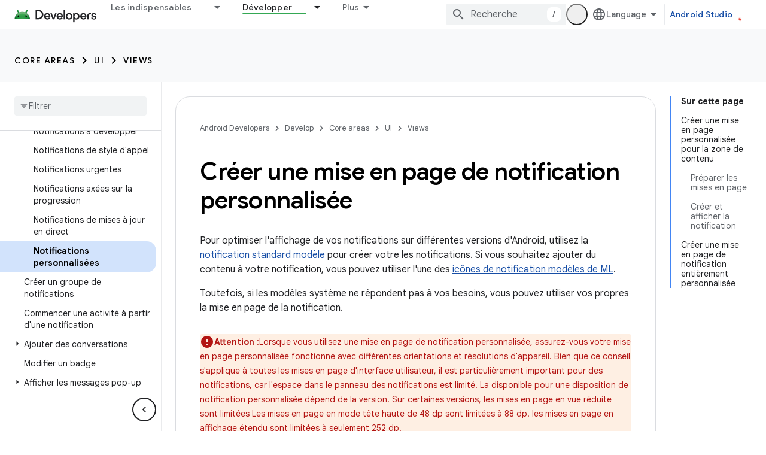

--- FILE ---
content_type: text/html; charset=utf-8
request_url: https://developer.android.google.cn/develop/ui/views/notifications/custom-notification?authuser=1&hl=fr
body_size: 42726
content:









<!doctype html>
<html 
      lang="fr-x-mtfrom-en"
      dir="ltr">
  <head>
    <meta name="google-signin-client-id" content="721724668570-nbkv1cfusk7kk4eni4pjvepaus73b13t.apps.googleusercontent.com"><meta name="google-signin-scope"
          content="profile email"><meta property="og:site_name" content="Android Developers">
    <meta property="og:type" content="website"><meta name="googlebot" content="noindex"><meta name="theme-color" content="#34a853"><meta charset="utf-8">
    <meta content="IE=Edge" http-equiv="X-UA-Compatible">
    <meta name="viewport" content="width=device-width, initial-scale=1">
    

    <link rel="manifest" href="/_pwa/android/manifest.json"
          crossorigin="use-credentials">
    <link rel="preconnect" href="//www.gstatic.cn" crossorigin>
    <link rel="preconnect" href="//fonts.gstatic.cn" crossorigin>
    <link rel="preconnect" href="//fonts.googleapis.cn" crossorigin>
    <link rel="preconnect" href="//apis.google.com" crossorigin>
    <link rel="preconnect" href="//www.google-analytics.com" crossorigin><link rel="stylesheet" href="//fonts.googleapis.cn/css?family=Google+Sans:400,500,600,700|Google+Sans+Text:400,400italic,500,500italic,600,600italic,700,700italic|Roboto+Mono:400,500,700&display=swap">
      <link rel="stylesheet"
            href="//fonts.googleapis.cn/css2?family=Material+Icons&family=Material+Symbols+Outlined&display=block"><link rel="stylesheet" href="https://www.gstatic.cn/devrel-devsite/prod/v5ecaab6967af5bdfffc1b93fe7d0ad58c271bf9f563243cec25f323a110134f0/android/css/app.css">
      
        <link rel="stylesheet" href="https://www.gstatic.cn/devrel-devsite/prod/v5ecaab6967af5bdfffc1b93fe7d0ad58c271bf9f563243cec25f323a110134f0/android/css/dark-theme.css" disabled>
      <link rel="shortcut icon" href="https://www.gstatic.cn/devrel-devsite/prod/v5ecaab6967af5bdfffc1b93fe7d0ad58c271bf9f563243cec25f323a110134f0/android/images/favicon.svg">
    <link rel="apple-touch-icon" href="https://www.gstatic.cn/devrel-devsite/prod/v5ecaab6967af5bdfffc1b93fe7d0ad58c271bf9f563243cec25f323a110134f0/android/images/touchicon-180.png"><link rel="canonical" href="https://developer.android.google.cn/develop/ui/views/notifications/custom-notification?hl=fr">
      <link rel="alternate" hreflang="en-cn"
          href="https://developer.android.google.cn/develop/ui/views/notifications/custom-notification" /><link rel="alternate" hreflang="x-default" href="https://developer.android.google.cn/develop/ui/views/notifications/custom-notification" /><link rel="alternate" hreflang="ar-cn"
          href="https://developer.android.google.cn/develop/ui/views/notifications/custom-notification?hl=ar" /><link rel="alternate" hreflang="bn-cn"
          href="https://developer.android.google.cn/develop/ui/views/notifications/custom-notification?hl=bn" /><link rel="alternate" hreflang="zh-Hans-cn"
          href="https://developer.android.google.cn/develop/ui/views/notifications/custom-notification?hl=zh-cn" /><link rel="alternate" hreflang="zh-Hant-cn"
          href="https://developer.android.google.cn/develop/ui/views/notifications/custom-notification?hl=zh-tw" /><link rel="alternate" hreflang="fa-cn"
          href="https://developer.android.google.cn/develop/ui/views/notifications/custom-notification?hl=fa" /><link rel="alternate" hreflang="fr-cn"
          href="https://developer.android.google.cn/develop/ui/views/notifications/custom-notification?hl=fr" /><link rel="alternate" hreflang="de-cn"
          href="https://developer.android.google.cn/develop/ui/views/notifications/custom-notification?hl=de" /><link rel="alternate" hreflang="he-cn"
          href="https://developer.android.google.cn/develop/ui/views/notifications/custom-notification?hl=he" /><link rel="alternate" hreflang="hi-cn"
          href="https://developer.android.google.cn/develop/ui/views/notifications/custom-notification?hl=hi" /><link rel="alternate" hreflang="id-cn"
          href="https://developer.android.google.cn/develop/ui/views/notifications/custom-notification?hl=id" /><link rel="alternate" hreflang="it-cn"
          href="https://developer.android.google.cn/develop/ui/views/notifications/custom-notification?hl=it" /><link rel="alternate" hreflang="ja-cn"
          href="https://developer.android.google.cn/develop/ui/views/notifications/custom-notification?hl=ja" /><link rel="alternate" hreflang="ko-cn"
          href="https://developer.android.google.cn/develop/ui/views/notifications/custom-notification?hl=ko" /><link rel="alternate" hreflang="pl-cn"
          href="https://developer.android.google.cn/develop/ui/views/notifications/custom-notification?hl=pl" /><link rel="alternate" hreflang="pt-BR-cn"
          href="https://developer.android.google.cn/develop/ui/views/notifications/custom-notification?hl=pt-br" /><link rel="alternate" hreflang="ru-cn"
          href="https://developer.android.google.cn/develop/ui/views/notifications/custom-notification?hl=ru" /><link rel="alternate" hreflang="es-419-cn"
          href="https://developer.android.google.cn/develop/ui/views/notifications/custom-notification?hl=es-419" /><link rel="alternate" hreflang="th-cn"
          href="https://developer.android.google.cn/develop/ui/views/notifications/custom-notification?hl=th" /><link rel="alternate" hreflang="tr-cn"
          href="https://developer.android.google.cn/develop/ui/views/notifications/custom-notification?hl=tr" /><link rel="alternate" hreflang="vi-cn"
          href="https://developer.android.google.cn/develop/ui/views/notifications/custom-notification?hl=vi" /><link rel="alternate" hreflang="en"
          href="https://developer.android.com/develop/ui/views/notifications/custom-notification" /><link rel="alternate" hreflang="x-default" href="https://developer.android.com/develop/ui/views/notifications/custom-notification" /><link rel="alternate" hreflang="ar"
          href="https://developer.android.com/develop/ui/views/notifications/custom-notification?hl=ar" /><link rel="alternate" hreflang="bn"
          href="https://developer.android.com/develop/ui/views/notifications/custom-notification?hl=bn" /><link rel="alternate" hreflang="zh-Hans"
          href="https://developer.android.com/develop/ui/views/notifications/custom-notification?hl=zh-cn" /><link rel="alternate" hreflang="zh-Hant"
          href="https://developer.android.com/develop/ui/views/notifications/custom-notification?hl=zh-tw" /><link rel="alternate" hreflang="fa"
          href="https://developer.android.com/develop/ui/views/notifications/custom-notification?hl=fa" /><link rel="alternate" hreflang="fr"
          href="https://developer.android.com/develop/ui/views/notifications/custom-notification?hl=fr" /><link rel="alternate" hreflang="de"
          href="https://developer.android.com/develop/ui/views/notifications/custom-notification?hl=de" /><link rel="alternate" hreflang="he"
          href="https://developer.android.com/develop/ui/views/notifications/custom-notification?hl=he" /><link rel="alternate" hreflang="hi"
          href="https://developer.android.com/develop/ui/views/notifications/custom-notification?hl=hi" /><link rel="alternate" hreflang="id"
          href="https://developer.android.com/develop/ui/views/notifications/custom-notification?hl=id" /><link rel="alternate" hreflang="it"
          href="https://developer.android.com/develop/ui/views/notifications/custom-notification?hl=it" /><link rel="alternate" hreflang="ja"
          href="https://developer.android.com/develop/ui/views/notifications/custom-notification?hl=ja" /><link rel="alternate" hreflang="ko"
          href="https://developer.android.com/develop/ui/views/notifications/custom-notification?hl=ko" /><link rel="alternate" hreflang="pl"
          href="https://developer.android.com/develop/ui/views/notifications/custom-notification?hl=pl" /><link rel="alternate" hreflang="pt-BR"
          href="https://developer.android.com/develop/ui/views/notifications/custom-notification?hl=pt-br" /><link rel="alternate" hreflang="ru"
          href="https://developer.android.com/develop/ui/views/notifications/custom-notification?hl=ru" /><link rel="alternate" hreflang="es-419"
          href="https://developer.android.com/develop/ui/views/notifications/custom-notification?hl=es-419" /><link rel="alternate" hreflang="th"
          href="https://developer.android.com/develop/ui/views/notifications/custom-notification?hl=th" /><link rel="alternate" hreflang="tr"
          href="https://developer.android.com/develop/ui/views/notifications/custom-notification?hl=tr" /><link rel="alternate" hreflang="vi"
          href="https://developer.android.com/develop/ui/views/notifications/custom-notification?hl=vi" /><title>Créer une mise en page de notification personnalisée &nbsp;|&nbsp; Views &nbsp;|&nbsp; Android Developers</title>

<meta property="og:title" content="Créer une mise en page de notification personnalisée &nbsp;|&nbsp; Views &nbsp;|&nbsp; Android Developers"><meta property="og:url" content="https://developer.android.google.cn/develop/ui/views/notifications/custom-notification?hl=fr"><meta property="og:image" content="https://developer.android.google.cn/static/images/social/android-developers.png?authuser=1&amp;hl=fr">
  <meta property="og:image:width" content="1200">
  <meta property="og:image:height" content="675"><meta property="og:locale" content="fr"><meta name="twitter:card" content="summary_large_image"><script type="application/ld+json">
  {
    "@context": "https://schema.org",
    "@type": "Article",
    
    "headline": "Créer une mise en page de notification personnalisée"
  }
</script><script type="application/ld+json">
  {
    "@context": "https://schema.org",
    "@type": "BreadcrumbList",
    "itemListElement": [{
      "@type": "ListItem",
      "position": 1,
      "name": "Develop",
      "item": "https://developer.android.google.cn/develop"
    },{
      "@type": "ListItem",
      "position": 2,
      "name": "Core areas",
      "item": "https://developer.android.google.cn/develop/core-areas"
    },{
      "@type": "ListItem",
      "position": 3,
      "name": "UI",
      "item": "https://developer.android.google.cn/develop/ui"
    },{
      "@type": "ListItem",
      "position": 4,
      "name": "Views",
      "item": "https://developer.android.google.cn/develop/ui/views/layout/declaring-layout"
    },{
      "@type": "ListItem",
      "position": 5,
      "name": "Créer une mise en page de notification personnalisée",
      "item": "https://developer.android.google.cn/develop/ui/views/notifications/custom-notification"
    }]
  }
  </script><link rel="alternate machine-translated-from" hreflang="en"
        href="https://developer.android.google.cn/develop/ui/views/notifications/custom-notification?hl=en&amp;authuser=1">
  

  

  

  


    
      <link rel="stylesheet" href="/extras.css"></head>
  <body class="color-scheme--light"
        template="page"
        theme="android-theme"
        type="article"
        
        appearance
        
        layout="docs"
        
        block-apix
        
        
        
        display-toc
        pending>
  
    <devsite-progress type="indeterminate" id="app-progress"></devsite-progress>
  
  
    <a href="#main-content" class="skip-link button">
      
      Passer au contenu principal
    </a>
    <section class="devsite-wrapper">
      <devsite-cookie-notification-bar></devsite-cookie-notification-bar><devsite-header role="banner">
  
    





















<div class="devsite-header--inner" data-nosnippet>
  <div class="devsite-top-logo-row-wrapper-wrapper">
    <div class="devsite-top-logo-row-wrapper">
      <div class="devsite-top-logo-row">
        <button type="button" id="devsite-hamburger-menu"
          class="devsite-header-icon-button button-flat material-icons gc-analytics-event"
          data-category="Site-Wide Custom Events"
          data-label="Navigation menu button"
          visually-hidden
          aria-label="Ouvrir le menu">
        </button>
        
<div class="devsite-product-name-wrapper">

  <a href="/" class="devsite-site-logo-link gc-analytics-event"
   data-category="Site-Wide Custom Events" data-label="Site logo" track-type="globalNav"
   track-name="androidDevelopers" track-metadata-position="nav"
   track-metadata-eventDetail="nav">
  
  <picture>
    
    <source srcset="https://www.gstatic.cn/devrel-devsite/prod/v5ecaab6967af5bdfffc1b93fe7d0ad58c271bf9f563243cec25f323a110134f0/android/images/lockup-dark-theme.png"
            media="(prefers-color-scheme: dark)"
            class="devsite-dark-theme">
    
    <img src="https://www.gstatic.cn/devrel-devsite/prod/v5ecaab6967af5bdfffc1b93fe7d0ad58c271bf9f563243cec25f323a110134f0/android/images/lockup.png" class="devsite-site-logo" alt="Android Developers">
  </picture>
  
</a>



  
  
  <span class="devsite-product-name">
    <ul class="devsite-breadcrumb-list"
  >
  
  <li class="devsite-breadcrumb-item
             ">
    
    
    
      
      
    
  </li>
  
</ul>
  </span>

</div>
        <div class="devsite-top-logo-row-middle">
          <div class="devsite-header-upper-tabs">
            
              
              
  <devsite-tabs class="upper-tabs">

    <nav class="devsite-tabs-wrapper" aria-label="Onglets supérieurs">
      
        
          <tab class="devsite-dropdown
    devsite-dropdown-full
    
    
    ">
  
    <a href="https://developer.android.google.cn/get-started?authuser=1&amp;hl=fr"
    class="devsite-tabs-content gc-analytics-event android-dropdown-tab"
      track-metadata-eventdetail="https://developer.android.google.cn/get-started?authuser=1&amp;hl=fr"
    
       track-type="nav"
       track-metadata-position="nav - les indispensables"
       track-metadata-module="primary nav"
       
       
         
           data-category="Site-Wide Custom Events"
         
           data-label="Tab: Les indispensables"
         
           track-name="les indispensables"
         
       >
    Les indispensables
  
    </a>
    
      <button
         aria-haspopup="menu"
         aria-expanded="false"
         aria-label="Menu déroulant de Les indispensables"
         track-type="nav"
         track-metadata-eventdetail="https://developer.android.google.cn/get-started?authuser=1&amp;hl=fr"
         track-metadata-position="nav - les indispensables"
         track-metadata-module="primary nav"
         
          
            data-category="Site-Wide Custom Events"
          
            data-label="Tab: Les indispensables"
          
            track-name="les indispensables"
          
        
         class="devsite-tabs-dropdown-toggle devsite-icon devsite-icon-arrow-drop-down"></button>
    
  
  <div class="devsite-tabs-dropdown" role="menu" aria-label="submenu" hidden>
    
    <div class="devsite-tabs-dropdown-content">
      
        <div class="devsite-tabs-dropdown-column
                    android-dropdown android-dropdown-primary android-dropdown-ai">
          
            <ul class="devsite-tabs-dropdown-section
                       ">
              
                <li class="devsite-nav-title" role="heading" tooltip>Créer des expériences d&#39;IA</li>
              
              
                <li class="devsite-nav-description">Créez des applications Android optimisées par l&#39;IA avec les API Gemini et plus encore.
</li>
              
              
                <li class="devsite-nav-item">
                  <a href="https://developer.android.google.cn/ai?authuser=1&amp;hl=fr"
                    
                     track-type="nav"
                     track-metadata-eventdetail="https://developer.android.google.cn/ai?authuser=1&amp;hl=fr"
                     track-metadata-position="nav - les indispensables"
                     track-metadata-module="tertiary nav"
                     
                       track-metadata-module_headline="créer des expériences d&#39;ia"
                     
                     tooltip
                  
                    
                     class="button button-primary"
                    
                  >
                    
                    <div class="devsite-nav-item-title">
                      Premiers pas
                    </div>
                    
                  </a>
                </li>
              
            </ul>
          
        </div>
      
        <div class="devsite-tabs-dropdown-column
                    android-dropdown">
          
            <ul class="devsite-tabs-dropdown-section
                       android-dropdown-section-icon android-dropdown-section-icon-launch">
              
                <li class="devsite-nav-title" role="heading" tooltip>Premiers pas</li>
              
              
                <li class="devsite-nav-description">Commencez par créer votre première appli. Approfondissez vos connaissances en suivant nos formations ou explorez par vous-même le développement d&#39;applications.
</li>
              
              
                <li class="devsite-nav-item">
                  <a href="https://developer.android.google.cn/get-started/overview?authuser=1&amp;hl=fr"
                    
                     track-type="nav"
                     track-metadata-eventdetail="https://developer.android.google.cn/get-started/overview?authuser=1&amp;hl=fr"
                     track-metadata-position="nav - les indispensables"
                     track-metadata-module="tertiary nav"
                     
                       track-metadata-module_headline="premiers pas"
                     
                     tooltip
                  >
                    
                    <div class="devsite-nav-item-title">
                      Hello World
                    </div>
                    
                  </a>
                </li>
              
                <li class="devsite-nav-item">
                  <a href="https://developer.android.google.cn/courses?authuser=1&amp;hl=fr"
                    
                     track-type="nav"
                     track-metadata-eventdetail="https://developer.android.google.cn/courses?authuser=1&amp;hl=fr"
                     track-metadata-position="nav - les indispensables"
                     track-metadata-module="tertiary nav"
                     
                       track-metadata-module_headline="premiers pas"
                     
                     tooltip
                  >
                    
                    <div class="devsite-nav-item-title">
                      Formations
                    </div>
                    
                  </a>
                </li>
              
                <li class="devsite-nav-item">
                  <a href="https://developer.android.google.cn/get-started/codelabs?authuser=1&amp;hl=fr"
                    
                     track-type="nav"
                     track-metadata-eventdetail="https://developer.android.google.cn/get-started/codelabs?authuser=1&amp;hl=fr"
                     track-metadata-position="nav - les indispensables"
                     track-metadata-module="tertiary nav"
                     
                       track-metadata-module_headline="premiers pas"
                     
                     tooltip
                  >
                    
                    <div class="devsite-nav-item-title">
                      Tutoriels
                    </div>
                    
                  </a>
                </li>
              
                <li class="devsite-nav-item">
                  <a href="https://developer.android.google.cn/develop/ui/compose/adopt?authuser=1&amp;hl=fr"
                    
                     track-type="nav"
                     track-metadata-eventdetail="https://developer.android.google.cn/develop/ui/compose/adopt?authuser=1&amp;hl=fr"
                     track-metadata-position="nav - les indispensables"
                     track-metadata-module="tertiary nav"
                     
                       track-metadata-module_headline="premiers pas"
                     
                     tooltip
                  >
                    
                    <div class="devsite-nav-item-title">
                      Compose pour les équipes
                    </div>
                    
                  </a>
                </li>
              
                <li class="devsite-nav-item">
                  <a href="https://developer.android.google.cn/kotlin?authuser=1&amp;hl=fr"
                    
                     track-type="nav"
                     track-metadata-eventdetail="https://developer.android.google.cn/kotlin?authuser=1&amp;hl=fr"
                     track-metadata-position="nav - les indispensables"
                     track-metadata-module="tertiary nav"
                     
                       track-metadata-module_headline="premiers pas"
                     
                     tooltip
                  >
                    
                    <div class="devsite-nav-item-title">
                      Kotlin pour Android
                    </div>
                    
                  </a>
                </li>
              
                <li class="devsite-nav-item">
                  <a href="https://play.google.com/console/about/guides/play-commerce/?authuser=1&amp;hl=fr"
                    
                     track-type="nav"
                     track-metadata-eventdetail="https://play.google.com/console/about/guides/play-commerce/?authuser=1&amp;hl=fr"
                     track-metadata-position="nav - les indispensables"
                     track-metadata-module="tertiary nav"
                     
                       track-metadata-module_headline="premiers pas"
                     
                     tooltip
                  >
                    
                    <div class="devsite-nav-item-title">
                      Monétisation avec Play ↗️
                    </div>
                    
                  </a>
                </li>
              
                <li class="devsite-nav-item">
                  <a href="https://developer.android.google.cn/developer-verification?authuser=1&amp;hl=fr"
                    
                     track-type="nav"
                     track-metadata-eventdetail="https://developer.android.google.cn/developer-verification?authuser=1&amp;hl=fr"
                     track-metadata-position="nav - les indispensables"
                     track-metadata-module="tertiary nav"
                     
                       track-metadata-module_headline="premiers pas"
                     
                     tooltip
                  >
                    
                    <div class="devsite-nav-item-title">
                      Validation des développeurs Android
                    </div>
                    
                  </a>
                </li>
              
            </ul>
          
        </div>
      
        <div class="devsite-tabs-dropdown-column
                    android-dropdown">
          
            <ul class="devsite-tabs-dropdown-section
                       android-dropdown-section-icon android-dropdown-section-icon-multiple-screens">
              
                <li class="devsite-nav-title" role="heading" tooltip>Extension par appareil</li>
              
              
                <li class="devsite-nav-description">Créez des applications pour offrir à vos utilisateurs une expérience fluide sur téléphone, tablette, montre, casque, etc.
</li>
              
              
                <li class="devsite-nav-item">
                  <a href="https://developer.android.google.cn/adaptive-apps?authuser=1&amp;hl=fr"
                    
                     track-type="nav"
                     track-metadata-eventdetail="https://developer.android.google.cn/adaptive-apps?authuser=1&amp;hl=fr"
                     track-metadata-position="nav - les indispensables"
                     track-metadata-module="tertiary nav"
                     
                       track-metadata-module_headline="extension par appareil"
                     
                     tooltip
                  >
                    
                    <div class="devsite-nav-item-title">
                      Applications adaptatives
                    </div>
                    
                  </a>
                </li>
              
                <li class="devsite-nav-item">
                  <a href="https://developer.android.google.cn/xr?authuser=1&amp;hl=fr"
                    
                     track-type="nav"
                     track-metadata-eventdetail="https://developer.android.google.cn/xr?authuser=1&amp;hl=fr"
                     track-metadata-position="nav - les indispensables"
                     track-metadata-module="tertiary nav"
                     
                       track-metadata-module_headline="extension par appareil"
                     
                     tooltip
                  >
                    
                    <div class="devsite-nav-item-title">
                      Android XR
                    </div>
                    
                  </a>
                </li>
              
                <li class="devsite-nav-item">
                  <a href="https://developer.android.google.cn/wear?authuser=1&amp;hl=fr"
                    
                     track-type="nav"
                     track-metadata-eventdetail="https://developer.android.google.cn/wear?authuser=1&amp;hl=fr"
                     track-metadata-position="nav - les indispensables"
                     track-metadata-module="tertiary nav"
                     
                       track-metadata-module_headline="extension par appareil"
                     
                     tooltip
                  >
                    
                    <div class="devsite-nav-item-title">
                      Wear OS
                    </div>
                    
                  </a>
                </li>
              
                <li class="devsite-nav-item">
                  <a href="https://developer.android.google.cn/cars?authuser=1&amp;hl=fr"
                    
                     track-type="nav"
                     track-metadata-eventdetail="https://developer.android.google.cn/cars?authuser=1&amp;hl=fr"
                     track-metadata-position="nav - les indispensables"
                     track-metadata-module="tertiary nav"
                     
                       track-metadata-module_headline="extension par appareil"
                     
                     tooltip
                  >
                    
                    <div class="devsite-nav-item-title">
                      Android for Cars
                    </div>
                    
                  </a>
                </li>
              
                <li class="devsite-nav-item">
                  <a href="https://developer.android.google.cn/tv?authuser=1&amp;hl=fr"
                    
                     track-type="nav"
                     track-metadata-eventdetail="https://developer.android.google.cn/tv?authuser=1&amp;hl=fr"
                     track-metadata-position="nav - les indispensables"
                     track-metadata-module="tertiary nav"
                     
                       track-metadata-module_headline="extension par appareil"
                     
                     tooltip
                  >
                    
                    <div class="devsite-nav-item-title">
                      Android TV
                    </div>
                    
                  </a>
                </li>
              
                <li class="devsite-nav-item">
                  <a href="https://developer.android.google.cn/chrome-os?authuser=1&amp;hl=fr"
                    
                     track-type="nav"
                     track-metadata-eventdetail="https://developer.android.google.cn/chrome-os?authuser=1&amp;hl=fr"
                     track-metadata-position="nav - les indispensables"
                     track-metadata-module="tertiary nav"
                     
                       track-metadata-module_headline="extension par appareil"
                     
                     tooltip
                  >
                    
                    <div class="devsite-nav-item-title">
                      ChromeOS
                    </div>
                    
                  </a>
                </li>
              
            </ul>
          
        </div>
      
        <div class="devsite-tabs-dropdown-column
                    android-dropdown">
          
            <ul class="devsite-tabs-dropdown-section
                       android-dropdown-section-icon android-dropdown-section-icon-platform">
              
                <li class="devsite-nav-title" role="heading" tooltip>Créer par catégorie</li>
              
              
                <li class="devsite-nav-description">Apprenez à créer des applis selon votre cas d&#39;utilisation en suivant les conseils pratiques et avisés de Google.
</li>
              
              
                <li class="devsite-nav-item">
                  <a href="https://developer.android.google.cn/games?authuser=1&amp;hl=fr"
                    
                     track-type="nav"
                     track-metadata-eventdetail="https://developer.android.google.cn/games?authuser=1&amp;hl=fr"
                     track-metadata-position="nav - les indispensables"
                     track-metadata-module="tertiary nav"
                     
                       track-metadata-module_headline="créer par catégorie"
                     
                     tooltip
                  >
                    
                    <div class="devsite-nav-item-title">
                      Jeux
                    </div>
                    
                  </a>
                </li>
              
                <li class="devsite-nav-item">
                  <a href="https://developer.android.google.cn/media?authuser=1&amp;hl=fr"
                    
                     track-type="nav"
                     track-metadata-eventdetail="https://developer.android.google.cn/media?authuser=1&amp;hl=fr"
                     track-metadata-position="nav - les indispensables"
                     track-metadata-module="tertiary nav"
                     
                       track-metadata-module_headline="créer par catégorie"
                     
                     tooltip
                  >
                    
                    <div class="devsite-nav-item-title">
                      Appareil photo et contenus multimédias
                    </div>
                    
                  </a>
                </li>
              
                <li class="devsite-nav-item">
                  <a href="https://developer.android.google.cn/social-and-messaging?authuser=1&amp;hl=fr"
                    
                     track-type="nav"
                     track-metadata-eventdetail="https://developer.android.google.cn/social-and-messaging?authuser=1&amp;hl=fr"
                     track-metadata-position="nav - les indispensables"
                     track-metadata-module="tertiary nav"
                     
                       track-metadata-module_headline="créer par catégorie"
                     
                     tooltip
                  >
                    
                    <div class="devsite-nav-item-title">
                      Réseaux sociaux et messagerie
                    </div>
                    
                  </a>
                </li>
              
                <li class="devsite-nav-item">
                  <a href="https://developer.android.google.cn/health-and-fitness?authuser=1&amp;hl=fr"
                    
                     track-type="nav"
                     track-metadata-eventdetail="https://developer.android.google.cn/health-and-fitness?authuser=1&amp;hl=fr"
                     track-metadata-position="nav - les indispensables"
                     track-metadata-module="tertiary nav"
                     
                       track-metadata-module_headline="créer par catégorie"
                     
                     tooltip
                  >
                    
                    <div class="devsite-nav-item-title">
                      Santé et remise en forme
                    </div>
                    
                  </a>
                </li>
              
                <li class="devsite-nav-item">
                  <a href="https://developer.android.google.cn/productivity?authuser=1&amp;hl=fr"
                    
                     track-type="nav"
                     track-metadata-eventdetail="https://developer.android.google.cn/productivity?authuser=1&amp;hl=fr"
                     track-metadata-position="nav - les indispensables"
                     track-metadata-module="tertiary nav"
                     
                       track-metadata-module_headline="créer par catégorie"
                     
                     tooltip
                  >
                    
                    <div class="devsite-nav-item-title">
                      Productivité
                    </div>
                    
                  </a>
                </li>
              
                <li class="devsite-nav-item">
                  <a href="https://developer.android.google.cn/work/overview?authuser=1&amp;hl=fr"
                    
                     track-type="nav"
                     track-metadata-eventdetail="https://developer.android.google.cn/work/overview?authuser=1&amp;hl=fr"
                     track-metadata-position="nav - les indispensables"
                     track-metadata-module="tertiary nav"
                     
                       track-metadata-module_headline="créer par catégorie"
                     
                     tooltip
                  >
                    
                    <div class="devsite-nav-item-title">
                      Applications pour les entreprises
                    </div>
                    
                  </a>
                </li>
              
            </ul>
          
        </div>
      
        <div class="devsite-tabs-dropdown-column
                    android-dropdown">
          
            <ul class="devsite-tabs-dropdown-section
                       android-dropdown-section-icon android-dropdown-section-icon-stars">
              
                <li class="devsite-nav-title" role="heading" tooltip>Tenez-vous informé</li>
              
              
                <li class="devsite-nav-description">Tenez-vous informé des dernières nouveautés tout au long de l&#39;année, rejoignez nos programmes Preview et faites-nous part de vos commentaires.
</li>
              
              
                <li class="devsite-nav-item">
                  <a href="https://developer.android.google.cn/latest-updates?authuser=1&amp;hl=fr"
                    
                     track-type="nav"
                     track-metadata-eventdetail="https://developer.android.google.cn/latest-updates?authuser=1&amp;hl=fr"
                     track-metadata-position="nav - les indispensables"
                     track-metadata-module="tertiary nav"
                     
                       track-metadata-module_headline="tenez-vous informé"
                     
                     tooltip
                  >
                    
                    <div class="devsite-nav-item-title">
                      Dernières actualités
                    </div>
                    
                  </a>
                </li>
              
                <li class="devsite-nav-item">
                  <a href="https://developer.android.google.cn/latest-updates/experimental?authuser=1&amp;hl=fr"
                    
                     track-type="nav"
                     track-metadata-eventdetail="https://developer.android.google.cn/latest-updates/experimental?authuser=1&amp;hl=fr"
                     track-metadata-position="nav - les indispensables"
                     track-metadata-module="tertiary nav"
                     
                       track-metadata-module_headline="tenez-vous informé"
                     
                     tooltip
                  >
                    
                    <div class="devsite-nav-item-title">
                      Mises à jour expérimentales
                    </div>
                    
                  </a>
                </li>
              
                <li class="devsite-nav-item">
                  <a href="https://developer.android.google.cn/studio/preview?authuser=1&amp;hl=fr"
                    
                     track-type="nav"
                     track-metadata-eventdetail="https://developer.android.google.cn/studio/preview?authuser=1&amp;hl=fr"
                     track-metadata-position="nav - les indispensables"
                     track-metadata-module="tertiary nav"
                     
                       track-metadata-module_headline="tenez-vous informé"
                     
                     tooltip
                  >
                    
                    <div class="devsite-nav-item-title">
                      Preview d'Android Studio
                    </div>
                    
                  </a>
                </li>
              
                <li class="devsite-nav-item">
                  <a href="https://developer.android.google.cn/jetpack/androidx/versions?authuser=1&amp;hl=fr"
                    
                     track-type="nav"
                     track-metadata-eventdetail="https://developer.android.google.cn/jetpack/androidx/versions?authuser=1&amp;hl=fr"
                     track-metadata-position="nav - les indispensables"
                     track-metadata-module="tertiary nav"
                     
                       track-metadata-module_headline="tenez-vous informé"
                     
                     tooltip
                  >
                    
                    <div class="devsite-nav-item-title">
                      Bibliothèques Jetpack et Compose
                    </div>
                    
                  </a>
                </li>
              
                <li class="devsite-nav-item">
                  <a href="https://developer.android.google.cn/training/wearables/versions/latest?authuser=1&amp;hl=fr"
                    
                     track-type="nav"
                     track-metadata-eventdetail="https://developer.android.google.cn/training/wearables/versions/latest?authuser=1&amp;hl=fr"
                     track-metadata-position="nav - les indispensables"
                     track-metadata-module="tertiary nav"
                     
                       track-metadata-module_headline="tenez-vous informé"
                     
                     tooltip
                  >
                    
                    <div class="devsite-nav-item-title">
                      Versions Wear OS
                    </div>
                    
                  </a>
                </li>
              
                <li class="devsite-nav-item">
                  <a href="https://developer.android.google.cn/design-for-safety/privacy-sandbox?authuser=1&amp;hl=fr"
                    
                     track-type="nav"
                     track-metadata-eventdetail="https://developer.android.google.cn/design-for-safety/privacy-sandbox?authuser=1&amp;hl=fr"
                     track-metadata-position="nav - les indispensables"
                     track-metadata-module="tertiary nav"
                     
                       track-metadata-module_headline="tenez-vous informé"
                     
                     tooltip
                  >
                    
                    <div class="devsite-nav-item-title">
                      Privacy Sandbox ↗️
                    </div>
                    
                  </a>
                </li>
              
            </ul>
          
        </div>
      
    </div>
  </div>
</tab>
        
      
        
          <tab class="devsite-dropdown
    devsite-dropdown-full
    
    
    ">
  
    <a href="https://developer.android.google.cn/design?authuser=1&amp;hl=fr"
    class="devsite-tabs-content gc-analytics-event android-dropdown-tab"
      track-metadata-eventdetail="https://developer.android.google.cn/design?authuser=1&amp;hl=fr"
    
       track-type="nav"
       track-metadata-position="nav - conception et planification"
       track-metadata-module="primary nav"
       
       
         
           data-category="Site-Wide Custom Events"
         
           data-label="Tab: Conception et planification"
         
           track-name="conception et planification"
         
       >
    Conception et planification
  
    </a>
    
      <button
         aria-haspopup="menu"
         aria-expanded="false"
         aria-label="Menu déroulant de Conception et planification"
         track-type="nav"
         track-metadata-eventdetail="https://developer.android.google.cn/design?authuser=1&amp;hl=fr"
         track-metadata-position="nav - conception et planification"
         track-metadata-module="primary nav"
         
          
            data-category="Site-Wide Custom Events"
          
            data-label="Tab: Conception et planification"
          
            track-name="conception et planification"
          
        
         class="devsite-tabs-dropdown-toggle devsite-icon devsite-icon-arrow-drop-down"></button>
    
  
  <div class="devsite-tabs-dropdown" role="menu" aria-label="submenu" hidden>
    
    <div class="devsite-tabs-dropdown-content">
      
        <div class="devsite-tabs-dropdown-column
                    android-dropdown android-dropdown-primary android-dropdown-mad">
          
            <ul class="devsite-tabs-dropdown-section
                       ">
              
                <li class="devsite-nav-title" role="heading" tooltip>Des expériences d&#39;exception</li>
              
              
                <li class="devsite-nav-description">Créez une expérience à la hauteur de vos utilisateurs
</li>
              
              
                <li class="devsite-nav-item">
                  <a href="https://developer.android.google.cn/quality/excellent?authuser=1&amp;hl=fr"
                    
                     track-type="nav"
                     track-metadata-eventdetail="https://developer.android.google.cn/quality/excellent?authuser=1&amp;hl=fr"
                     track-metadata-position="nav - conception et planification"
                     track-metadata-module="tertiary nav"
                     
                       track-metadata-module_headline="des expériences d&#39;exception"
                     
                     tooltip
                  
                    
                     class="button button-primary"
                    
                  >
                    
                    <div class="devsite-nav-item-title">
                      En savoir plus
                    </div>
                    
                  </a>
                </li>
              
            </ul>
          
        </div>
      
        <div class="devsite-tabs-dropdown-column
                    android-dropdown">
          
            <ul class="devsite-tabs-dropdown-section
                       android-dropdown-section-icon android-dropdown-section-icon-layout">
              
                <li class="devsite-nav-title" role="heading" tooltip>Conception d&#39;UI</li>
              
              
                <li class="devsite-nav-description">Concevez une interface utilisateur esthétique grâce aux bonnes pratiques Android.</li>
              
              
                <li class="devsite-nav-item">
                  <a href="https://developer.android.google.cn/design/ui?authuser=1&amp;hl=fr"
                    
                     track-type="nav"
                     track-metadata-eventdetail="https://developer.android.google.cn/design/ui?authuser=1&amp;hl=fr"
                     track-metadata-position="nav - conception et planification"
                     track-metadata-module="tertiary nav"
                     
                       track-metadata-module_headline="conception d&#39;ui"
                     
                     tooltip
                  >
                    
                    <div class="devsite-nav-item-title">
                      Concevoir pour Android
                    </div>
                    
                  </a>
                </li>
              
                <li class="devsite-nav-item">
                  <a href="https://developer.android.google.cn/design/ui/mobile?authuser=1&amp;hl=fr"
                    
                     track-type="nav"
                     track-metadata-eventdetail="https://developer.android.google.cn/design/ui/mobile?authuser=1&amp;hl=fr"
                     track-metadata-position="nav - conception et planification"
                     track-metadata-module="tertiary nav"
                     
                       track-metadata-module_headline="conception d&#39;ui"
                     
                     tooltip
                  >
                    
                    <div class="devsite-nav-item-title">
                      Mobile
                    </div>
                    
                  </a>
                </li>
              
                <li class="devsite-nav-item">
                  <a href="https://developer.android.google.cn/design/ui/large-screens?authuser=1&amp;hl=fr"
                    
                     track-type="nav"
                     track-metadata-eventdetail="https://developer.android.google.cn/design/ui/large-screens?authuser=1&amp;hl=fr"
                     track-metadata-position="nav - conception et planification"
                     track-metadata-module="tertiary nav"
                     
                       track-metadata-module_headline="conception d&#39;ui"
                     
                     tooltip
                  >
                    
                    <div class="devsite-nav-item-title">
                      UI adaptative
                    </div>
                    
                  </a>
                </li>
              
                <li class="devsite-nav-item">
                  <a href="https://developer.android.google.cn/design/ui/xr?authuser=1&amp;hl=fr"
                    
                     track-type="nav"
                     track-metadata-eventdetail="https://developer.android.google.cn/design/ui/xr?authuser=1&amp;hl=fr"
                     track-metadata-position="nav - conception et planification"
                     track-metadata-module="tertiary nav"
                     
                       track-metadata-module_headline="conception d&#39;ui"
                     
                     tooltip
                  >
                    
                    <div class="devsite-nav-item-title">
                      Casques XR et lunettes XR
                    </div>
                    
                  </a>
                </li>
              
                <li class="devsite-nav-item">
                  <a href="https://developer.android.google.cn/design/ui/ai-glasses?authuser=1&amp;hl=fr"
                    
                     track-type="nav"
                     track-metadata-eventdetail="https://developer.android.google.cn/design/ui/ai-glasses?authuser=1&amp;hl=fr"
                     track-metadata-position="nav - conception et planification"
                     track-metadata-module="tertiary nav"
                     
                       track-metadata-module_headline="conception d&#39;ui"
                     
                     tooltip
                  >
                    
                    <div class="devsite-nav-item-title">
                      Lunettes IA
                    </div>
                    
                  </a>
                </li>
              
                <li class="devsite-nav-item">
                  <a href="https://developer.android.google.cn/design/ui/widget?authuser=1&amp;hl=fr"
                    
                     track-type="nav"
                     track-metadata-eventdetail="https://developer.android.google.cn/design/ui/widget?authuser=1&amp;hl=fr"
                     track-metadata-position="nav - conception et planification"
                     track-metadata-module="tertiary nav"
                     
                       track-metadata-module_headline="conception d&#39;ui"
                     
                     tooltip
                  >
                    
                    <div class="devsite-nav-item-title">
                      Widgets
                    </div>
                    
                  </a>
                </li>
              
                <li class="devsite-nav-item">
                  <a href="https://developer.android.google.cn/design/ui/wear?authuser=1&amp;hl=fr"
                    
                     track-type="nav"
                     track-metadata-eventdetail="https://developer.android.google.cn/design/ui/wear?authuser=1&amp;hl=fr"
                     track-metadata-position="nav - conception et planification"
                     track-metadata-module="tertiary nav"
                     
                       track-metadata-module_headline="conception d&#39;ui"
                     
                     tooltip
                  >
                    
                    <div class="devsite-nav-item-title">
                      Wear OS
                    </div>
                    
                  </a>
                </li>
              
                <li class="devsite-nav-item">
                  <a href="https://developer.android.google.cn/design/ui/tv?authuser=1&amp;hl=fr"
                    
                     track-type="nav"
                     track-metadata-eventdetail="https://developer.android.google.cn/design/ui/tv?authuser=1&amp;hl=fr"
                     track-metadata-position="nav - conception et planification"
                     track-metadata-module="tertiary nav"
                     
                       track-metadata-module_headline="conception d&#39;ui"
                     
                     tooltip
                  >
                    
                    <div class="devsite-nav-item-title">
                      Android TV
                    </div>
                    
                  </a>
                </li>
              
                <li class="devsite-nav-item">
                  <a href="https://developer.android.google.cn/design/ui/cars?authuser=1&amp;hl=fr"
                    
                     track-type="nav"
                     track-metadata-eventdetail="https://developer.android.google.cn/design/ui/cars?authuser=1&amp;hl=fr"
                     track-metadata-position="nav - conception et planification"
                     track-metadata-module="tertiary nav"
                     
                       track-metadata-module_headline="conception d&#39;ui"
                     
                     tooltip
                  >
                    
                    <div class="devsite-nav-item-title">
                      Android for Cars
                    </div>
                    
                  </a>
                </li>
              
            </ul>
          
        </div>
      
        <div class="devsite-tabs-dropdown-column
                    android-dropdown">
          
            <ul class="devsite-tabs-dropdown-section
                       android-dropdown-section-icon android-dropdown-section-icon-design">
              
                <li class="devsite-nav-title" role="heading" tooltip>Architecture</li>
              
              
                <li class="devsite-nav-description">Concevez une logique et des services d&#39;application robustes, testables et faciles à gérer.</li>
              
              
                <li class="devsite-nav-item">
                  <a href="https://developer.android.google.cn/topic/architecture/intro?authuser=1&amp;hl=fr"
                    
                     track-type="nav"
                     track-metadata-eventdetail="https://developer.android.google.cn/topic/architecture/intro?authuser=1&amp;hl=fr"
                     track-metadata-position="nav - conception et planification"
                     track-metadata-module="tertiary nav"
                     
                       track-metadata-module_headline="architecture"
                     
                     tooltip
                  >
                    
                    <div class="devsite-nav-item-title">
                      Présentation
                    </div>
                    
                  </a>
                </li>
              
                <li class="devsite-nav-item">
                  <a href="https://developer.android.google.cn/topic/libraries/view-binding?authuser=1&amp;hl=fr"
                    
                     track-type="nav"
                     track-metadata-eventdetail="https://developer.android.google.cn/topic/libraries/view-binding?authuser=1&amp;hl=fr"
                     track-metadata-position="nav - conception et planification"
                     track-metadata-module="tertiary nav"
                     
                       track-metadata-module_headline="architecture"
                     
                     tooltip
                  >
                    
                    <div class="devsite-nav-item-title">
                      Bibliothèques
                    </div>
                    
                  </a>
                </li>
              
                <li class="devsite-nav-item">
                  <a href="https://developer.android.google.cn/guide/navigation/navigation-principles?authuser=1&amp;hl=fr"
                    
                     track-type="nav"
                     track-metadata-eventdetail="https://developer.android.google.cn/guide/navigation/navigation-principles?authuser=1&amp;hl=fr"
                     track-metadata-position="nav - conception et planification"
                     track-metadata-module="tertiary nav"
                     
                       track-metadata-module_headline="architecture"
                     
                     tooltip
                  >
                    
                    <div class="devsite-nav-item-title">
                      Navigation
                    </div>
                    
                  </a>
                </li>
              
                <li class="devsite-nav-item">
                  <a href="https://developer.android.google.cn/topic/modularization?authuser=1&amp;hl=fr"
                    
                     track-type="nav"
                     track-metadata-eventdetail="https://developer.android.google.cn/topic/modularization?authuser=1&amp;hl=fr"
                     track-metadata-position="nav - conception et planification"
                     track-metadata-module="tertiary nav"
                     
                       track-metadata-module_headline="architecture"
                     
                     tooltip
                  >
                    
                    <div class="devsite-nav-item-title">
                      Modularisation
                    </div>
                    
                  </a>
                </li>
              
                <li class="devsite-nav-item">
                  <a href="https://developer.android.google.cn/training/testing/fundamentals?authuser=1&amp;hl=fr"
                    
                     track-type="nav"
                     track-metadata-eventdetail="https://developer.android.google.cn/training/testing/fundamentals?authuser=1&amp;hl=fr"
                     track-metadata-position="nav - conception et planification"
                     track-metadata-module="tertiary nav"
                     
                       track-metadata-module_headline="architecture"
                     
                     tooltip
                  >
                    
                    <div class="devsite-nav-item-title">
                      Tests
                    </div>
                    
                  </a>
                </li>
              
                <li class="devsite-nav-item">
                  <a href="https://developer.android.google.cn/kotlin/multiplatform?authuser=1&amp;hl=fr"
                    
                     track-type="nav"
                     track-metadata-eventdetail="https://developer.android.google.cn/kotlin/multiplatform?authuser=1&amp;hl=fr"
                     track-metadata-position="nav - conception et planification"
                     track-metadata-module="tertiary nav"
                     
                       track-metadata-module_headline="architecture"
                     
                     tooltip
                  >
                    
                    <div class="devsite-nav-item-title">
                      Multiplateforme Kotlin
                    </div>
                    
                  </a>
                </li>
              
            </ul>
          
        </div>
      
        <div class="devsite-tabs-dropdown-column
                    android-dropdown">
          
            <ul class="devsite-tabs-dropdown-section
                       android-dropdown-section-icon android-dropdown-section-icon-vitals">
              
                <li class="devsite-nav-title" role="heading" tooltip>Qualité</li>
              
              
                <li class="devsite-nav-description">Assurez la qualité de vos applications en amont et respectez les consignes du Play Store.</li>
              
              
                <li class="devsite-nav-item">
                  <a href="https://developer.android.google.cn/quality?authuser=1&amp;hl=fr"
                    
                     track-type="nav"
                     track-metadata-eventdetail="https://developer.android.google.cn/quality?authuser=1&amp;hl=fr"
                     track-metadata-position="nav - conception et planification"
                     track-metadata-module="tertiary nav"
                     
                       track-metadata-module_headline="qualité"
                     
                     tooltip
                  >
                    
                    <div class="devsite-nav-item-title">
                      Aperçu
                    </div>
                    
                  </a>
                </li>
              
                <li class="devsite-nav-item">
                  <a href="https://developer.android.google.cn/quality/core-value?authuser=1&amp;hl=fr"
                    
                     track-type="nav"
                     track-metadata-eventdetail="https://developer.android.google.cn/quality/core-value?authuser=1&amp;hl=fr"
                     track-metadata-position="nav - conception et planification"
                     track-metadata-module="tertiary nav"
                     
                       track-metadata-module_headline="qualité"
                     
                     tooltip
                  >
                    
                    <div class="devsite-nav-item-title">
                      Valeur fondamentale
                    </div>
                    
                  </a>
                </li>
              
                <li class="devsite-nav-item">
                  <a href="https://developer.android.google.cn/quality/user-experience?authuser=1&amp;hl=fr"
                    
                     track-type="nav"
                     track-metadata-eventdetail="https://developer.android.google.cn/quality/user-experience?authuser=1&amp;hl=fr"
                     track-metadata-position="nav - conception et planification"
                     track-metadata-module="tertiary nav"
                     
                       track-metadata-module_headline="qualité"
                     
                     tooltip
                  >
                    
                    <div class="devsite-nav-item-title">
                      Expérience utilisateur
                    </div>
                    
                  </a>
                </li>
              
                <li class="devsite-nav-item">
                  <a href="https://developer.android.google.cn/guide/topics/ui/accessibility?authuser=1&amp;hl=fr"
                    
                     track-type="nav"
                     track-metadata-eventdetail="https://developer.android.google.cn/guide/topics/ui/accessibility?authuser=1&amp;hl=fr"
                     track-metadata-position="nav - conception et planification"
                     track-metadata-module="tertiary nav"
                     
                       track-metadata-module_headline="qualité"
                     
                     tooltip
                  >
                    
                    <div class="devsite-nav-item-title">
                      Accessibilité
                    </div>
                    
                  </a>
                </li>
              
                <li class="devsite-nav-item">
                  <a href="https://developer.android.google.cn/quality/technical?authuser=1&amp;hl=fr"
                    
                     track-type="nav"
                     track-metadata-eventdetail="https://developer.android.google.cn/quality/technical?authuser=1&amp;hl=fr"
                     track-metadata-position="nav - conception et planification"
                     track-metadata-module="tertiary nav"
                     
                       track-metadata-module_headline="qualité"
                     
                     tooltip
                  >
                    
                    <div class="devsite-nav-item-title">
                      Qualité technique
                    </div>
                    
                  </a>
                </li>
              
                <li class="devsite-nav-item">
                  <a href="https://developer.android.google.cn/quality/excellent?authuser=1&amp;hl=fr"
                    
                     track-type="nav"
                     track-metadata-eventdetail="https://developer.android.google.cn/quality/excellent?authuser=1&amp;hl=fr"
                     track-metadata-position="nav - conception et planification"
                     track-metadata-module="tertiary nav"
                     
                       track-metadata-module_headline="qualité"
                     
                     tooltip
                  >
                    
                    <div class="devsite-nav-item-title">
                      Des expériences d'exception
                    </div>
                    
                  </a>
                </li>
              
            </ul>
          
        </div>
      
        <div class="devsite-tabs-dropdown-column
                    android-dropdown">
          
            <ul class="devsite-tabs-dropdown-section
                       android-dropdown-section-icon android-dropdown-section-icon-security-2">
              
                <li class="devsite-nav-title" role="heading" tooltip>Sécurité</li>
              
              
                <li class="devsite-nav-description">Protégez les utilisateurs contre les menaces et assurez une expérience Android sécurisée.</li>
              
              
                <li class="devsite-nav-item">
                  <a href="https://developer.android.google.cn/security?authuser=1&amp;hl=fr"
                    
                     track-type="nav"
                     track-metadata-eventdetail="https://developer.android.google.cn/security?authuser=1&amp;hl=fr"
                     track-metadata-position="nav - conception et planification"
                     track-metadata-module="tertiary nav"
                     
                       track-metadata-module_headline="sécurité"
                     
                     tooltip
                  >
                    
                    <div class="devsite-nav-item-title">
                      Aperçu
                    </div>
                    
                  </a>
                </li>
              
                <li class="devsite-nav-item">
                  <a href="https://developer.android.google.cn/privacy?authuser=1&amp;hl=fr"
                    
                     track-type="nav"
                     track-metadata-eventdetail="https://developer.android.google.cn/privacy?authuser=1&amp;hl=fr"
                     track-metadata-position="nav - conception et planification"
                     track-metadata-module="tertiary nav"
                     
                       track-metadata-module_headline="sécurité"
                     
                     tooltip
                  >
                    
                    <div class="devsite-nav-item-title">
                      Confidentialité
                    </div>
                    
                  </a>
                </li>
              
                <li class="devsite-nav-item">
                  <a href="https://developer.android.google.cn/privacy?authuser=1&amp;hl=fr#app-permissions"
                    
                     track-type="nav"
                     track-metadata-eventdetail="https://developer.android.google.cn/privacy?authuser=1&amp;hl=fr#app-permissions"
                     track-metadata-position="nav - conception et planification"
                     track-metadata-module="tertiary nav"
                     
                       track-metadata-module_headline="sécurité"
                     
                     tooltip
                  >
                    
                    <div class="devsite-nav-item-title">
                      Autorisations
                    </div>
                    
                  </a>
                </li>
              
                <li class="devsite-nav-item">
                  <a href="https://developer.android.google.cn/identity?authuser=1&amp;hl=fr"
                    
                     track-type="nav"
                     track-metadata-eventdetail="https://developer.android.google.cn/identity?authuser=1&amp;hl=fr"
                     track-metadata-position="nav - conception et planification"
                     track-metadata-module="tertiary nav"
                     
                       track-metadata-module_headline="sécurité"
                     
                     tooltip
                  >
                    
                    <div class="devsite-nav-item-title">
                      Identité
                    </div>
                    
                  </a>
                </li>
              
                <li class="devsite-nav-item">
                  <a href="https://developer.android.google.cn/security/fraud-prevention?authuser=1&amp;hl=fr"
                    
                     track-type="nav"
                     track-metadata-eventdetail="https://developer.android.google.cn/security/fraud-prevention?authuser=1&amp;hl=fr"
                     track-metadata-position="nav - conception et planification"
                     track-metadata-module="tertiary nav"
                     
                       track-metadata-module_headline="sécurité"
                     
                     tooltip
                  >
                    
                    <div class="devsite-nav-item-title">
                      Prévention des fraudes
                    </div>
                    
                  </a>
                </li>
              
            </ul>
          
        </div>
      
    </div>
  </div>
</tab>
        
      
        
          <tab class="devsite-dropdown
    devsite-dropdown-full
    devsite-active
    
    ">
  
    <a href="https://developer.android.google.cn/develop?authuser=1&amp;hl=fr"
    class="devsite-tabs-content gc-analytics-event android-dropdown-tab"
      track-metadata-eventdetail="https://developer.android.google.cn/develop?authuser=1&amp;hl=fr"
    
       track-type="nav"
       track-metadata-position="nav - développer"
       track-metadata-module="primary nav"
       aria-label="Développer, selected" 
       
         
           data-category="Site-Wide Custom Events"
         
           data-label="Tab: Développer"
         
           track-name="développer"
         
       >
    Développer
  
    </a>
    
      <button
         aria-haspopup="menu"
         aria-expanded="false"
         aria-label="Menu déroulant de Développer"
         track-type="nav"
         track-metadata-eventdetail="https://developer.android.google.cn/develop?authuser=1&amp;hl=fr"
         track-metadata-position="nav - développer"
         track-metadata-module="primary nav"
         
          
            data-category="Site-Wide Custom Events"
          
            data-label="Tab: Développer"
          
            track-name="développer"
          
        
         class="devsite-tabs-dropdown-toggle devsite-icon devsite-icon-arrow-drop-down"></button>
    
  
  <div class="devsite-tabs-dropdown" role="menu" aria-label="submenu" hidden>
    
    <div class="devsite-tabs-dropdown-content">
      
        <div class="devsite-tabs-dropdown-column
                    android-dropdown android-dropdown-primary android-dropdown-studio">
          
            <ul class="devsite-tabs-dropdown-section
                       ">
              
                <li class="devsite-nav-title" role="heading" tooltip>Gemini dans Android Studio</li>
              
              
                <li class="devsite-nav-description">Votre assistant d&#39;IA pour le développement sur Android.
</li>
              
              
                <li class="devsite-nav-item">
                  <a href="https://developer.android.google.cn/gemini-in-android?authuser=1&amp;hl=fr"
                    
                     track-type="nav"
                     track-metadata-eventdetail="https://developer.android.google.cn/gemini-in-android?authuser=1&amp;hl=fr"
                     track-metadata-position="nav - développer"
                     track-metadata-module="tertiary nav"
                     
                       track-metadata-module_headline="gemini dans android studio"
                     
                     tooltip
                  
                    
                     class="button button-primary"
                    
                  >
                    
                    <div class="devsite-nav-item-title">
                      En savoir plus
                    </div>
                    
                  </a>
                </li>
              
                <li class="devsite-nav-item">
                  <a href="https://developer.android.google.cn/studio?authuser=1&amp;hl=fr"
                    
                     track-type="nav"
                     track-metadata-eventdetail="https://developer.android.google.cn/studio?authuser=1&amp;hl=fr"
                     track-metadata-position="nav - développer"
                     track-metadata-module="tertiary nav"
                     
                       track-metadata-module_headline="gemini dans android studio"
                     
                     tooltip
                  
                    
                     class="button button-white"
                    
                  >
                    
                    <div class="devsite-nav-item-title">
                      Télécharger Android Studio
                    </div>
                    
                  </a>
                </li>
              
            </ul>
          
        </div>
      
        <div class="devsite-tabs-dropdown-column
                    android-dropdown">
          
            <ul class="devsite-tabs-dropdown-section
                       android-dropdown-section-icon android-dropdown-section-icon-flag">
              
                <li class="devsite-nav-title" role="heading" tooltip>Domaines principaux</li>
              
              
                <li class="devsite-nav-description">Obtenez les exemples et la documentation des fonctionnalités dont vous avez besoin.</li>
              
              
                <li class="devsite-nav-item">
                  <a href="https://developer.android.google.cn/samples?authuser=1&amp;hl=fr"
                    
                     track-type="nav"
                     track-metadata-eventdetail="https://developer.android.google.cn/samples?authuser=1&amp;hl=fr"
                     track-metadata-position="nav - développer"
                     track-metadata-module="tertiary nav"
                     
                       track-metadata-module_headline="domaines principaux"
                     
                     tooltip
                  >
                    
                    <div class="devsite-nav-item-title">
                      Exemples
                    </div>
                    
                  </a>
                </li>
              
                <li class="devsite-nav-item">
                  <a href="https://developer.android.google.cn/develop/ui?authuser=1&amp;hl=fr"
                    
                     track-type="nav"
                     track-metadata-eventdetail="https://developer.android.google.cn/develop/ui?authuser=1&amp;hl=fr"
                     track-metadata-position="nav - développer"
                     track-metadata-module="tertiary nav"
                     
                       track-metadata-module_headline="domaines principaux"
                     
                     tooltip
                  >
                    
                    <div class="devsite-nav-item-title">
                      Interfaces utilisateur
                    </div>
                    
                  </a>
                </li>
              
                <li class="devsite-nav-item">
                  <a href="https://developer.android.google.cn/develop/background-work?authuser=1&amp;hl=fr"
                    
                     track-type="nav"
                     track-metadata-eventdetail="https://developer.android.google.cn/develop/background-work?authuser=1&amp;hl=fr"
                     track-metadata-position="nav - développer"
                     track-metadata-module="tertiary nav"
                     
                       track-metadata-module_headline="domaines principaux"
                     
                     tooltip
                  >
                    
                    <div class="devsite-nav-item-title">
                      Travail en arrière-plan
                    </div>
                    
                  </a>
                </li>
              
                <li class="devsite-nav-item">
                  <a href="https://developer.android.google.cn/guide/topics/data?authuser=1&amp;hl=fr"
                    
                     track-type="nav"
                     track-metadata-eventdetail="https://developer.android.google.cn/guide/topics/data?authuser=1&amp;hl=fr"
                     track-metadata-position="nav - développer"
                     track-metadata-module="tertiary nav"
                     
                       track-metadata-module_headline="domaines principaux"
                     
                     tooltip
                  >
                    
                    <div class="devsite-nav-item-title">
                      Données et fichiers
                    </div>
                    
                  </a>
                </li>
              
                <li class="devsite-nav-item">
                  <a href="https://developer.android.google.cn/develop/connectivity?authuser=1&amp;hl=fr"
                    
                     track-type="nav"
                     track-metadata-eventdetail="https://developer.android.google.cn/develop/connectivity?authuser=1&amp;hl=fr"
                     track-metadata-position="nav - développer"
                     track-metadata-module="tertiary nav"
                     
                       track-metadata-module_headline="domaines principaux"
                     
                     tooltip
                  >
                    
                    <div class="devsite-nav-item-title">
                      Connectivité
                    </div>
                    
                  </a>
                </li>
              
                <li class="devsite-nav-item">
                  <a href="https://developer.android.google.cn/develop?authuser=1&amp;hl=fr#core-areas"
                    
                     track-type="nav"
                     track-metadata-eventdetail="https://developer.android.google.cn/develop?authuser=1&amp;hl=fr#core-areas"
                     track-metadata-position="nav - développer"
                     track-metadata-module="tertiary nav"
                     
                       track-metadata-module_headline="domaines principaux"
                     
                     tooltip
                  >
                    
                    <div class="devsite-nav-item-title">
                      Tous les domaines principaux ⤵️
                    </div>
                    
                  </a>
                </li>
              
            </ul>
          
        </div>
      
        <div class="devsite-tabs-dropdown-column
                    android-dropdown">
          
            <ul class="devsite-tabs-dropdown-section
                       android-dropdown-section-icon android-dropdown-section-icon-tools-2">
              
                <li class="devsite-nav-title" role="heading" tooltip>Outils et workflow</li>
              
              
                <li class="devsite-nav-description">Utilisez l&#39;IDE pour écrire et compiler votre appli, ou créez votre propre pipeline.</li>
              
              
                <li class="devsite-nav-item">
                  <a href="https://developer.android.google.cn/studio/write?authuser=1&amp;hl=fr"
                    
                     track-type="nav"
                     track-metadata-eventdetail="https://developer.android.google.cn/studio/write?authuser=1&amp;hl=fr"
                     track-metadata-position="nav - développer"
                     track-metadata-module="tertiary nav"
                     
                       track-metadata-module_headline="outils et workflow"
                     
                     tooltip
                  >
                    
                    <div class="devsite-nav-item-title">
                      Écrire et déboguer du code
                    </div>
                    
                  </a>
                </li>
              
                <li class="devsite-nav-item">
                  <a href="https://developer.android.google.cn/build/gradle-build-overview?authuser=1&amp;hl=fr"
                    
                     track-type="nav"
                     track-metadata-eventdetail="https://developer.android.google.cn/build/gradle-build-overview?authuser=1&amp;hl=fr"
                     track-metadata-position="nav - développer"
                     track-metadata-module="tertiary nav"
                     
                       track-metadata-module_headline="outils et workflow"
                     
                     tooltip
                  >
                    
                    <div class="devsite-nav-item-title">
                      Projets de compilation
                    </div>
                    
                  </a>
                </li>
              
                <li class="devsite-nav-item">
                  <a href="https://developer.android.google.cn/training/testing?authuser=1&amp;hl=fr"
                    
                     track-type="nav"
                     track-metadata-eventdetail="https://developer.android.google.cn/training/testing?authuser=1&amp;hl=fr"
                     track-metadata-position="nav - développer"
                     track-metadata-module="tertiary nav"
                     
                       track-metadata-module_headline="outils et workflow"
                     
                     tooltip
                  >
                    
                    <div class="devsite-nav-item-title">
                      Tester votre application
                    </div>
                    
                  </a>
                </li>
              
                <li class="devsite-nav-item">
                  <a href="https://developer.android.google.cn/topic/performance/overview?authuser=1&amp;hl=fr"
                    
                     track-type="nav"
                     track-metadata-eventdetail="https://developer.android.google.cn/topic/performance/overview?authuser=1&amp;hl=fr"
                     track-metadata-position="nav - développer"
                     track-metadata-module="tertiary nav"
                     
                       track-metadata-module_headline="outils et workflow"
                     
                     tooltip
                  >
                    
                    <div class="devsite-nav-item-title">
                      Performance
                    </div>
                    
                  </a>
                </li>
              
                <li class="devsite-nav-item">
                  <a href="https://developer.android.google.cn/tools?authuser=1&amp;hl=fr"
                    
                     track-type="nav"
                     track-metadata-eventdetail="https://developer.android.google.cn/tools?authuser=1&amp;hl=fr"
                     track-metadata-position="nav - développer"
                     track-metadata-module="tertiary nav"
                     
                       track-metadata-module_headline="outils et workflow"
                     
                     tooltip
                  >
                    
                    <div class="devsite-nav-item-title">
                      Outils de ligne de commande
                    </div>
                    
                  </a>
                </li>
              
                <li class="devsite-nav-item">
                  <a href="https://developer.android.google.cn/reference/tools/gradle-api?authuser=1&amp;hl=fr"
                    
                     track-type="nav"
                     track-metadata-eventdetail="https://developer.android.google.cn/reference/tools/gradle-api?authuser=1&amp;hl=fr"
                     track-metadata-position="nav - développer"
                     track-metadata-module="tertiary nav"
                     
                       track-metadata-module_headline="outils et workflow"
                     
                     tooltip
                  >
                    
                    <div class="devsite-nav-item-title">
                      API du plug-in Gradle
                    </div>
                    
                  </a>
                </li>
              
            </ul>
          
        </div>
      
        <div class="devsite-tabs-dropdown-column
                    android-dropdown">
          
            <ul class="devsite-tabs-dropdown-section
                       android-dropdown-section-icon android-dropdown-section-icon-multiple-screens">
              
                <li class="devsite-nav-title" role="heading" tooltip>Technologie de l&#39;appareil</li>
              
              
                <li class="devsite-nav-description">Écrivez du code pour les facteurs de forme. Connectez des appareils et partagez des données.</li>
              
              
                <li class="devsite-nav-item">
                  <a href="https://developer.android.google.cn/guide/topics/large-screens/get-started-with-large-screens?authuser=1&amp;hl=fr"
                    
                     track-type="nav"
                     track-metadata-eventdetail="https://developer.android.google.cn/guide/topics/large-screens/get-started-with-large-screens?authuser=1&amp;hl=fr"
                     track-metadata-position="nav - développer"
                     track-metadata-module="tertiary nav"
                     
                       track-metadata-module_headline="technologie de l&#39;appareil"
                     
                     tooltip
                  >
                    
                    <div class="devsite-nav-item-title">
                      UI adaptative
                    </div>
                    
                  </a>
                </li>
              
                <li class="devsite-nav-item">
                  <a href="https://developer.android.google.cn/training/wearables?authuser=1&amp;hl=fr"
                    
                     track-type="nav"
                     track-metadata-eventdetail="https://developer.android.google.cn/training/wearables?authuser=1&amp;hl=fr"
                     track-metadata-position="nav - développer"
                     track-metadata-module="tertiary nav"
                     
                       track-metadata-module_headline="technologie de l&#39;appareil"
                     
                     tooltip
                  >
                    
                    <div class="devsite-nav-item-title">
                      Wear OS
                    </div>
                    
                  </a>
                </li>
              
                <li class="devsite-nav-item">
                  <a href="https://developer.android.google.cn/develop/xr?authuser=1&amp;hl=fr"
                    
                     track-type="nav"
                     track-metadata-eventdetail="https://developer.android.google.cn/develop/xr?authuser=1&amp;hl=fr"
                     track-metadata-position="nav - développer"
                     track-metadata-module="tertiary nav"
                     
                       track-metadata-module_headline="technologie de l&#39;appareil"
                     
                     tooltip
                  >
                    
                    <div class="devsite-nav-item-title">
                      Android XR
                    </div>
                    
                  </a>
                </li>
              
                <li class="devsite-nav-item">
                  <a href="https://developer.android.google.cn/health-and-fitness/guides?authuser=1&amp;hl=fr"
                    
                     track-type="nav"
                     track-metadata-eventdetail="https://developer.android.google.cn/health-and-fitness/guides?authuser=1&amp;hl=fr"
                     track-metadata-position="nav - développer"
                     track-metadata-module="tertiary nav"
                     
                       track-metadata-module_headline="technologie de l&#39;appareil"
                     
                     tooltip
                  >
                    
                    <div class="devsite-nav-item-title">
                      Santé d'Android
                    </div>
                    
                  </a>
                </li>
              
                <li class="devsite-nav-item">
                  <a href="https://developer.android.google.cn/training/cars?authuser=1&amp;hl=fr"
                    
                     track-type="nav"
                     track-metadata-eventdetail="https://developer.android.google.cn/training/cars?authuser=1&amp;hl=fr"
                     track-metadata-position="nav - développer"
                     track-metadata-module="tertiary nav"
                     
                       track-metadata-module_headline="technologie de l&#39;appareil"
                     
                     tooltip
                  >
                    
                    <div class="devsite-nav-item-title">
                      Android for Cars
                    </div>
                    
                  </a>
                </li>
              
                <li class="devsite-nav-item">
                  <a href="https://developer.android.google.cn/training/tv?authuser=1&amp;hl=fr"
                    
                     track-type="nav"
                     track-metadata-eventdetail="https://developer.android.google.cn/training/tv?authuser=1&amp;hl=fr"
                     track-metadata-position="nav - développer"
                     track-metadata-module="tertiary nav"
                     
                       track-metadata-module_headline="technologie de l&#39;appareil"
                     
                     tooltip
                  >
                    
                    <div class="devsite-nav-item-title">
                      Android TV
                    </div>
                    
                  </a>
                </li>
              
                <li class="devsite-nav-item">
                  <a href="https://developer.android.google.cn/develop?authuser=1&amp;hl=fr#devices"
                    
                     track-type="nav"
                     track-metadata-eventdetail="https://developer.android.google.cn/develop?authuser=1&amp;hl=fr#devices"
                     track-metadata-position="nav - développer"
                     track-metadata-module="tertiary nav"
                     
                       track-metadata-module_headline="technologie de l&#39;appareil"
                     
                     tooltip
                  >
                    
                    <div class="devsite-nav-item-title">
                      Tous les appareils ⤵️
                    </div>
                    
                  </a>
                </li>
              
            </ul>
          
        </div>
      
        <div class="devsite-tabs-dropdown-column
                    android-dropdown">
          
            <ul class="devsite-tabs-dropdown-section
                       android-dropdown-section-icon android-dropdown-section-icon-core-library">
              
                <li class="devsite-nav-title" role="heading" tooltip>Bibliothèques</li>
              
              
                <li class="devsite-nav-description">Parcourez la documentation de référence de l&#39;API avec tous les détails.</li>
              
              
                <li class="devsite-nav-item">
                  <a href="https://developer.android.google.cn/reference/packages?authuser=1&amp;hl=fr"
                    
                     track-type="nav"
                     track-metadata-eventdetail="https://developer.android.google.cn/reference/packages?authuser=1&amp;hl=fr"
                     track-metadata-position="nav - développer"
                     track-metadata-module="tertiary nav"
                     
                       track-metadata-module_headline="bibliothèques"
                     
                     tooltip
                  >
                    
                    <div class="devsite-nav-item-title">
                      Plate-forme Android
                    </div>
                    
                  </a>
                </li>
              
                <li class="devsite-nav-item">
                  <a href="https://developer.android.google.cn/jetpack/androidx/explorer?authuser=1&amp;hl=fr"
                    
                     track-type="nav"
                     track-metadata-eventdetail="https://developer.android.google.cn/jetpack/androidx/explorer?authuser=1&amp;hl=fr"
                     track-metadata-position="nav - développer"
                     track-metadata-module="tertiary nav"
                     
                       track-metadata-module_headline="bibliothèques"
                     
                     tooltip
                  >
                    
                    <div class="devsite-nav-item-title">
                      Bibliothèques Jetpack
                    </div>
                    
                  </a>
                </li>
              
                <li class="devsite-nav-item">
                  <a href="https://developer.android.google.cn/jetpack/androidx/releases/compose?authuser=1&amp;hl=fr"
                    
                     track-type="nav"
                     track-metadata-eventdetail="https://developer.android.google.cn/jetpack/androidx/releases/compose?authuser=1&amp;hl=fr"
                     track-metadata-position="nav - développer"
                     track-metadata-module="tertiary nav"
                     
                       track-metadata-module_headline="bibliothèques"
                     
                     tooltip
                  >
                    
                    <div class="devsite-nav-item-title">
                      Bibliothèques Compose
                    </div>
                    
                  </a>
                </li>
              
                <li class="devsite-nav-item">
                  <a href="https://developers.google.cn/android/reference/packages?authuser=1&amp;hl=fr"
                    
                     track-type="nav"
                     track-metadata-eventdetail="https://developers.google.cn/android/reference/packages?authuser=1&amp;hl=fr"
                     track-metadata-position="nav - développer"
                     track-metadata-module="tertiary nav"
                     
                       track-metadata-module_headline="bibliothèques"
                     
                     tooltip
                  >
                    
                    <div class="devsite-nav-item-title">
                      Services Google Play ↗️
                    </div>
                    
                  </a>
                </li>
              
                <li class="devsite-nav-item">
                  <a href="https://play.google.com/sdks?authuser=1&amp;hl=fr"
                    
                     track-type="nav"
                     track-metadata-eventdetail="https://play.google.com/sdks?authuser=1&amp;hl=fr"
                     track-metadata-position="nav - développer"
                     track-metadata-module="tertiary nav"
                     
                       track-metadata-module_headline="bibliothèques"
                     
                     tooltip
                  >
                    
                    <div class="devsite-nav-item-title">
                      Google Play SDK Index ↗️
                    </div>
                    
                  </a>
                </li>
              
            </ul>
          
        </div>
      
    </div>
  </div>
</tab>
        
      
        
          <tab class="devsite-dropdown
    devsite-dropdown-full
    
    
    ">
  
    <a href="https://developer.android.google.cn/distribute?authuser=1&amp;hl=fr"
    class="devsite-tabs-content gc-analytics-event android-dropdown-tab"
      track-metadata-eventdetail="https://developer.android.google.cn/distribute?authuser=1&amp;hl=fr"
    
       track-type="nav"
       track-metadata-position="nav - google play"
       track-metadata-module="primary nav"
       
       
         
           data-category="Site-Wide Custom Events"
         
           data-label="Tab: Google Play"
         
           track-name="google play"
         
       >
    Google Play
  
    </a>
    
      <button
         aria-haspopup="menu"
         aria-expanded="false"
         aria-label="Menu déroulant de Google Play"
         track-type="nav"
         track-metadata-eventdetail="https://developer.android.google.cn/distribute?authuser=1&amp;hl=fr"
         track-metadata-position="nav - google play"
         track-metadata-module="primary nav"
         
          
            data-category="Site-Wide Custom Events"
          
            data-label="Tab: Google Play"
          
            track-name="google play"
          
        
         class="devsite-tabs-dropdown-toggle devsite-icon devsite-icon-arrow-drop-down"></button>
    
  
  <div class="devsite-tabs-dropdown" role="menu" aria-label="submenu" hidden>
    
    <div class="devsite-tabs-dropdown-content">
      
        <div class="devsite-tabs-dropdown-column
                    android-dropdown android-dropdown-primary android-dropdown-play">
          
            <ul class="devsite-tabs-dropdown-section
                       ">
              
                <li class="devsite-nav-title" role="heading" tooltip>Play Console</li>
              
              
                <li class="devsite-nav-description">Publiez votre application ou votre jeu, et développez votre activité sur Google Play.
</li>
              
              
                <li class="devsite-nav-item">
                  <a href="https://play.google.com/console?authuser=1&amp;hl=fr"
                    
                     track-type="nav"
                     track-metadata-eventdetail="https://play.google.com/console?authuser=1&amp;hl=fr"
                     track-metadata-position="nav - google play"
                     track-metadata-module="tertiary nav"
                     
                       track-metadata-module_headline="play console"
                     
                     tooltip
                  
                    
                     class="button button-white"
                    
                  >
                    
                    <div class="devsite-nav-item-title">
                      Accéder à la Play Console
                    </div>
                    
                  </a>
                </li>
              
                <li class="devsite-nav-item">
                  <a href="https://play.google.com/console/about/?authuser=1&amp;hl=fr"
                    
                     track-type="nav"
                     track-metadata-eventdetail="https://play.google.com/console/about/?authuser=1&amp;hl=fr"
                     track-metadata-position="nav - google play"
                     track-metadata-module="tertiary nav"
                     
                       track-metadata-module_headline="play console"
                     
                     tooltip
                  
                    
                     class="button button-primary"
                    
                  >
                    
                    <div class="devsite-nav-item-title">
                      En savoir plus ↗️
                    </div>
                    
                  </a>
                </li>
              
            </ul>
          
        </div>
      
        <div class="devsite-tabs-dropdown-column
                    android-dropdown">
          
            <ul class="devsite-tabs-dropdown-section
                       android-dropdown-section-icon android-dropdown-section-icon-google-play">
              
                <li class="devsite-nav-title" role="heading" tooltip>Principes de base</li>
              
              
                <li class="devsite-nav-description">Découvrez comment susciter l&#39;intérêt des utilisateurs, monétiser votre application et la sécuriser.</li>
              
              
                <li class="devsite-nav-item">
                  <a href="https://developer.android.google.cn/distribute/play-billing?authuser=1&amp;hl=fr"
                    
                     track-type="nav"
                     track-metadata-eventdetail="https://developer.android.google.cn/distribute/play-billing?authuser=1&amp;hl=fr"
                     track-metadata-position="nav - google play"
                     track-metadata-module="tertiary nav"
                     
                       track-metadata-module_headline="principes de base"
                     
                     tooltip
                  >
                    
                    <div class="devsite-nav-item-title">
                      Monétisation Play
                    </div>
                    
                  </a>
                </li>
              
                <li class="devsite-nav-item">
                  <a href="https://developer.android.google.cn/google/play/integrity?authuser=1&amp;hl=fr"
                    
                     track-type="nav"
                     track-metadata-eventdetail="https://developer.android.google.cn/google/play/integrity?authuser=1&amp;hl=fr"
                     track-metadata-position="nav - google play"
                     track-metadata-module="tertiary nav"
                     
                       track-metadata-module_headline="principes de base"
                     
                     tooltip
                  >
                    
                    <div class="devsite-nav-item-title">
                      Play Integrity
                    </div>
                    
                  </a>
                </li>
              
                <li class="devsite-nav-item">
                  <a href="https://developer.android.google.cn/distribute/play-policies?authuser=1&amp;hl=fr"
                    
                     track-type="nav"
                     track-metadata-eventdetail="https://developer.android.google.cn/distribute/play-policies?authuser=1&amp;hl=fr"
                     track-metadata-position="nav - google play"
                     track-metadata-module="tertiary nav"
                     
                       track-metadata-module_headline="principes de base"
                     
                     tooltip
                  >
                    
                    <div class="devsite-nav-item-title">
                      Règles Play
                    </div>
                    
                  </a>
                </li>
              
                <li class="devsite-nav-item">
                  <a href="https://play.google.com/console/about/programs?authuser=1&amp;hl=fr"
                    
                     track-type="nav"
                     track-metadata-eventdetail="https://play.google.com/console/about/programs?authuser=1&amp;hl=fr"
                     track-metadata-position="nav - google play"
                     track-metadata-module="tertiary nav"
                     
                       track-metadata-module_headline="principes de base"
                     
                     tooltip
                  >
                    
                    <div class="devsite-nav-item-title">
                      Programmes Play ↗️
                    </div>
                    
                  </a>
                </li>
              
            </ul>
          
        </div>
      
        <div class="devsite-tabs-dropdown-column
                    android-dropdown">
          
            <ul class="devsite-tabs-dropdown-section
                       android-dropdown-section-icon android-dropdown-section-icon-game-controller">
              
                <li class="devsite-nav-title" role="heading" tooltip>Games Dev Center</li>
              
              
                <li class="devsite-nav-description">Développez et proposez des jeux. Obtenez des outils, des téléchargements et des exemples.</li>
              
              
                <li class="devsite-nav-item">
                  <a href="https://developer.android.google.cn/games?authuser=1&amp;hl=fr"
                    
                     track-type="nav"
                     track-metadata-eventdetail="https://developer.android.google.cn/games?authuser=1&amp;hl=fr"
                     track-metadata-position="nav - google play"
                     track-metadata-module="tertiary nav"
                     
                       track-metadata-module_headline="games dev center"
                     
                     tooltip
                  >
                    
                    <div class="devsite-nav-item-title">
                      Aperçu
                    </div>
                    
                  </a>
                </li>
              
                <li class="devsite-nav-item">
                  <a href="https://developer.android.google.cn/guide/playcore/asset-delivery?authuser=1&amp;hl=fr"
                    
                     track-type="nav"
                     track-metadata-eventdetail="https://developer.android.google.cn/guide/playcore/asset-delivery?authuser=1&amp;hl=fr"
                     track-metadata-position="nav - google play"
                     track-metadata-module="tertiary nav"
                     
                       track-metadata-module_headline="games dev center"
                     
                     tooltip
                  >
                    
                    <div class="devsite-nav-item-title">
                      Play Asset Delivery
                    </div>
                    
                  </a>
                </li>
              
                <li class="devsite-nav-item">
                  <a href="https://developer.android.google.cn/games/pgs/overview?authuser=1&amp;hl=fr"
                    
                     track-type="nav"
                     track-metadata-eventdetail="https://developer.android.google.cn/games/pgs/overview?authuser=1&amp;hl=fr"
                     track-metadata-position="nav - google play"
                     track-metadata-module="tertiary nav"
                     
                       track-metadata-module_headline="games dev center"
                     
                     tooltip
                  >
                    
                    <div class="devsite-nav-item-title">
                      Services de jeux Play
                    </div>
                    
                  </a>
                </li>
              
                <li class="devsite-nav-item">
                  <a href="https://developer.android.google.cn/games/playgames/overview?authuser=1&amp;hl=fr"
                    
                     track-type="nav"
                     track-metadata-eventdetail="https://developer.android.google.cn/games/playgames/overview?authuser=1&amp;hl=fr"
                     track-metadata-position="nav - google play"
                     track-metadata-module="tertiary nav"
                     
                       track-metadata-module_headline="games dev center"
                     
                     tooltip
                  >
                    
                    <div class="devsite-nav-item-title">
                      Play Jeux sur PC
                    </div>
                    
                  </a>
                </li>
              
                <li class="devsite-nav-item">
                  <a href="https://developer.android.google.cn/distribute?authuser=1&amp;hl=fr"
                    
                     track-type="nav"
                     track-metadata-eventdetail="https://developer.android.google.cn/distribute?authuser=1&amp;hl=fr"
                     track-metadata-position="nav - google play"
                     track-metadata-module="tertiary nav"
                     
                       track-metadata-module_headline="games dev center"
                     
                     tooltip
                  >
                    
                    <div class="devsite-nav-item-title">
                      Tous les guides Play ⤵️
                    </div>
                    
                  </a>
                </li>
              
            </ul>
          
        </div>
      
        <div class="devsite-tabs-dropdown-column
                    android-dropdown">
          
            <ul class="devsite-tabs-dropdown-section
                       android-dropdown-section-icon android-dropdown-section-icon-core-library">
              
                <li class="devsite-nav-title" role="heading" tooltip>Bibliothèques</li>
              
              
                <li class="devsite-nav-description">Parcourez la documentation de référence de l&#39;API avec tous les détails.</li>
              
              
                <li class="devsite-nav-item">
                  <a href="https://developer.android.google.cn/guide/playcore/feature-delivery?authuser=1&amp;hl=fr"
                    
                     track-type="nav"
                     track-metadata-eventdetail="https://developer.android.google.cn/guide/playcore/feature-delivery?authuser=1&amp;hl=fr"
                     track-metadata-position="nav - google play"
                     track-metadata-module="tertiary nav"
                     
                       track-metadata-module_headline="bibliothèques"
                     
                     tooltip
                  >
                    
                    <div class="devsite-nav-item-title">
                      Play Feature Delivery
                    </div>
                    
                  </a>
                </li>
              
                <li class="devsite-nav-item">
                  <a href="https://developer.android.google.cn/guide/playcore/in-app-updates?authuser=1&amp;hl=fr"
                    
                     track-type="nav"
                     track-metadata-eventdetail="https://developer.android.google.cn/guide/playcore/in-app-updates?authuser=1&amp;hl=fr"
                     track-metadata-position="nav - google play"
                     track-metadata-module="tertiary nav"
                     
                       track-metadata-module_headline="bibliothèques"
                     
                     tooltip
                  >
                    
                    <div class="devsite-nav-item-title">
                      Mises à jour dans l'application Play
                    </div>
                    
                  </a>
                </li>
              
                <li class="devsite-nav-item">
                  <a href="https://developer.android.google.cn/guide/playcore/in-app-review?authuser=1&amp;hl=fr"
                    
                     track-type="nav"
                     track-metadata-eventdetail="https://developer.android.google.cn/guide/playcore/in-app-review?authuser=1&amp;hl=fr"
                     track-metadata-position="nav - google play"
                     track-metadata-module="tertiary nav"
                     
                       track-metadata-module_headline="bibliothèques"
                     
                     tooltip
                  >
                    
                    <div class="devsite-nav-item-title">
                      Avis dans l'application Play
                    </div>
                    
                  </a>
                </li>
              
                <li class="devsite-nav-item">
                  <a href="https://developer.android.google.cn/google/play/installreferrer?authuser=1&amp;hl=fr"
                    
                     track-type="nav"
                     track-metadata-eventdetail="https://developer.android.google.cn/google/play/installreferrer?authuser=1&amp;hl=fr"
                     track-metadata-position="nav - google play"
                     track-metadata-module="tertiary nav"
                     
                       track-metadata-module_headline="bibliothèques"
                     
                     tooltip
                  >
                    
                    <div class="devsite-nav-item-title">
                      Play Install Referrer
                    </div>
                    
                  </a>
                </li>
              
                <li class="devsite-nav-item">
                  <a href="https://developers.google.cn/android/reference/packages?authuser=1&amp;hl=fr"
                    
                     track-type="nav"
                     track-metadata-eventdetail="https://developers.google.cn/android/reference/packages?authuser=1&amp;hl=fr"
                     track-metadata-position="nav - google play"
                     track-metadata-module="tertiary nav"
                     
                       track-metadata-module_headline="bibliothèques"
                     
                     tooltip
                  >
                    
                    <div class="devsite-nav-item-title">
                      Services Google Play ↗️
                    </div>
                    
                  </a>
                </li>
              
                <li class="devsite-nav-item">
                  <a href="https://play.google.com/sdks?authuser=1&amp;hl=fr"
                    
                     track-type="nav"
                     track-metadata-eventdetail="https://play.google.com/sdks?authuser=1&amp;hl=fr"
                     track-metadata-position="nav - google play"
                     track-metadata-module="tertiary nav"
                     
                       track-metadata-module_headline="bibliothèques"
                     
                     tooltip
                  >
                    
                    <div class="devsite-nav-item-title">
                      Google Play SDK Index ↗️
                    </div>
                    
                  </a>
                </li>
              
                <li class="devsite-nav-item">
                  <a href="https://developer.android.google.cn/distribute?authuser=1&amp;hl=fr"
                    
                     track-type="nav"
                     track-metadata-eventdetail="https://developer.android.google.cn/distribute?authuser=1&amp;hl=fr"
                     track-metadata-position="nav - google play"
                     track-metadata-module="tertiary nav"
                     
                       track-metadata-module_headline="bibliothèques"
                     
                     tooltip
                  >
                    
                    <div class="devsite-nav-item-title">
                      Toutes les bibliothèques Play ⤵️
                    </div>
                    
                  </a>
                </li>
              
            </ul>
          
        </div>
      
        <div class="devsite-tabs-dropdown-column
                    android-dropdown">
          
            <ul class="devsite-tabs-dropdown-section
                       android-dropdown-section-icon android-dropdown-section-icon-tools-2">
              
                <li class="devsite-nav-title" role="heading" tooltip>Outils et ressources</li>
              
              
                <li class="devsite-nav-description">Outils pour publier, promouvoir et gérer votre application.</li>
              
              
                <li class="devsite-nav-item">
                  <a href="https://developer.android.google.cn/guide/app-bundle?authuser=1&amp;hl=fr"
                    
                     track-type="nav"
                     track-metadata-eventdetail="https://developer.android.google.cn/guide/app-bundle?authuser=1&amp;hl=fr"
                     track-metadata-position="nav - google play"
                     track-metadata-module="tertiary nav"
                     
                       track-metadata-module_headline="outils et ressources"
                     
                     tooltip
                  >
                    
                    <div class="devsite-nav-item-title">
                      Android App Bundles
                    </div>
                    
                  </a>
                </li>
              
                <li class="devsite-nav-item">
                  <a href="https://developer.android.google.cn/distribute/marketing-tools?authuser=1&amp;hl=fr"
                    
                     track-type="nav"
                     track-metadata-eventdetail="https://developer.android.google.cn/distribute/marketing-tools?authuser=1&amp;hl=fr"
                     track-metadata-position="nav - google play"
                     track-metadata-module="tertiary nav"
                     
                       track-metadata-module_headline="outils et ressources"
                     
                     tooltip
                  >
                    
                    <div class="devsite-nav-item-title">
                      Marque et marketing
                    </div>
                    
                  </a>
                </li>
              
                <li class="devsite-nav-item">
                  <a href="https://developers.google.cn/android-publisher/api-ref/rest?authuser=1&amp;hl=fr"
                    
                     track-type="nav"
                     track-metadata-eventdetail="https://developers.google.cn/android-publisher/api-ref/rest?authuser=1&amp;hl=fr"
                     track-metadata-position="nav - google play"
                     track-metadata-module="tertiary nav"
                     
                       track-metadata-module_headline="outils et ressources"
                     
                     tooltip
                  >
                    
                    <div class="devsite-nav-item-title">
                      API Play Console ↗️
                    </div>
                    
                  </a>
                </li>
              
            </ul>
          
        </div>
      
    </div>
  </div>
</tab>
        
      
        
          <tab  >
            
    <a href="https://developer.android.google.cn/community?authuser=1&amp;hl=fr"
    class="devsite-tabs-content gc-analytics-event "
      track-metadata-eventdetail="https://developer.android.google.cn/community?authuser=1&amp;hl=fr"
    
       track-type="nav"
       track-metadata-position="nav - communauté"
       track-metadata-module="primary nav"
       
       
         
           data-category="Site-Wide Custom Events"
         
           data-label="Tab: Communauté"
         
           track-name="communauté"
         
       >
    Communauté
  
    </a>
    
  
          </tab>
        
      
    </nav>

  </devsite-tabs>

            
           </div>
          
<devsite-search
    
    
    enable-suggestions
      
    
    
    project-name="Views"
    tenant-name="Android Developers"
    
    
    
    
    
    >
  <form class="devsite-search-form" action="https://developer.android.google.cn/s/results?authuser=1&amp;hl=fr" method="GET">
    <div class="devsite-search-container">
      <button type="button"
              search-open
              class="devsite-search-button devsite-header-icon-button button-flat material-icons"
              
              aria-label="Ouvrir la recherche"></button>
      <div class="devsite-searchbox">
        <input
          aria-activedescendant=""
          aria-autocomplete="list"
          
          aria-label="Recherche"
          aria-expanded="false"
          aria-haspopup="listbox"
          autocomplete="off"
          class="devsite-search-field devsite-search-query"
          name="q"
          
          placeholder="Recherche"
          role="combobox"
          type="text"
          value=""
          >
          <div class="devsite-search-image material-icons" aria-hidden="true">
            
          </div>
          <div class="devsite-search-shortcut-icon-container" aria-hidden="true">
            <kbd class="devsite-search-shortcut-icon">/</kbd>
          </div>
      </div>
    </div>
  </form>
  <button type="button"
          search-close
          class="devsite-search-button devsite-header-icon-button button-flat material-icons"
          
          aria-label="Fermer la recherche"></button>
</devsite-search>

        </div>

        

          

          

          <devsite-appearance-selector></devsite-appearance-selector>

          
<devsite-language-selector>
  <ul role="presentation">
    
    
    <li role="presentation">
      <a role="menuitem" lang="en"
        >English</a>
    </li>
    
    <li role="presentation">
      <a role="menuitem" lang="de"
        >Deutsch</a>
    </li>
    
    <li role="presentation">
      <a role="menuitem" lang="es"
        >Español</a>
    </li>
    
    <li role="presentation">
      <a role="menuitem" lang="es_419"
        >Español – América Latina</a>
    </li>
    
    <li role="presentation">
      <a role="menuitem" lang="fr"
        >Français</a>
    </li>
    
    <li role="presentation">
      <a role="menuitem" lang="id"
        >Indonesia</a>
    </li>
    
    <li role="presentation">
      <a role="menuitem" lang="it"
        >Italiano</a>
    </li>
    
    <li role="presentation">
      <a role="menuitem" lang="pl"
        >Polski</a>
    </li>
    
    <li role="presentation">
      <a role="menuitem" lang="pt_br"
        >Português – Brasil</a>
    </li>
    
    <li role="presentation">
      <a role="menuitem" lang="vi"
        >Tiếng Việt</a>
    </li>
    
    <li role="presentation">
      <a role="menuitem" lang="tr"
        >Türkçe</a>
    </li>
    
    <li role="presentation">
      <a role="menuitem" lang="ru"
        >Русский</a>
    </li>
    
    <li role="presentation">
      <a role="menuitem" lang="he"
        >עברית</a>
    </li>
    
    <li role="presentation">
      <a role="menuitem" lang="ar"
        >العربيّة</a>
    </li>
    
    <li role="presentation">
      <a role="menuitem" lang="fa"
        >فارسی</a>
    </li>
    
    <li role="presentation">
      <a role="menuitem" lang="hi"
        >हिंदी</a>
    </li>
    
    <li role="presentation">
      <a role="menuitem" lang="bn"
        >বাংলা</a>
    </li>
    
    <li role="presentation">
      <a role="menuitem" lang="th"
        >ภาษาไทย</a>
    </li>
    
    <li role="presentation">
      <a role="menuitem" lang="zh_cn"
        >中文 – 简体</a>
    </li>
    
    <li role="presentation">
      <a role="menuitem" lang="zh_tw"
        >中文 – 繁體</a>
    </li>
    
    <li role="presentation">
      <a role="menuitem" lang="ja"
        >日本語</a>
    </li>
    
    <li role="presentation">
      <a role="menuitem" lang="ko"
        >한국어</a>
    </li>
    
  </ul>
</devsite-language-selector>


          
            <a class="devsite-header-link devsite-top-button button gc-analytics-event "
    href="https://developer.android.google.cn/studio?authuser=1&amp;hl=fr"
    data-category="Site-Wide Custom Events"
    data-label="Site header link: Android Studio"
    >
  Android Studio
</a>
          

        

        
        
        
          <devsite-openid-user id="devsite-user"></devsite-openid-user>
        
      </div>
    </div>
  </div>



  <div class="devsite-collapsible-section
    
      devsite-header-no-lower-tabs
    ">
    <div class="devsite-header-background">
      
        
          <div class="devsite-product-id-row"
           >
            <div class="devsite-product-description-row">
              
                
                <div class="devsite-product-id">
                  
                  
                  
                    <ul class="devsite-breadcrumb-list"
  
    aria-label="Fil d'Ariane de l'en-tête inférieur">
  
  <li class="devsite-breadcrumb-item
             ">
    
    
    
      
        
  <a href="https://developer.android.google.cn/develop/core-areas?authuser=1&amp;hl=fr"
      
        class="devsite-breadcrumb-link gc-analytics-event"
      
        data-category="Site-Wide Custom Events"
      
        data-label="Lower Header"
      
        data-value="1"
      
        track-type="globalNav"
      
        track-name="breadcrumb"
      
        track-metadata-position="1"
      
        track-metadata-eventdetail="Core areas"
      
    >
    
          Core areas
        
  </a>
  
      
    
  </li>
  
  <li class="devsite-breadcrumb-item
             ">
    
      
      <div class="devsite-breadcrumb-guillemet material-icons" aria-hidden="true"></div>
    
    
    
      
        
  <a href="https://developer.android.google.cn/develop/ui?authuser=1&amp;hl=fr"
      
        class="devsite-breadcrumb-link gc-analytics-event"
      
        data-category="Site-Wide Custom Events"
      
        data-label="Lower Header"
      
        data-value="2"
      
        track-type="globalNav"
      
        track-name="breadcrumb"
      
        track-metadata-position="2"
      
        track-metadata-eventdetail="Jetpack Compose"
      
    >
    
          UI
        
  </a>
  
      
    
  </li>
  
  <li class="devsite-breadcrumb-item
             ">
    
      
      <div class="devsite-breadcrumb-guillemet material-icons" aria-hidden="true"></div>
    
    
    
      
        
  <a href="https://developer.android.google.cn/develop/ui/views/layout/declaring-layout?authuser=1&amp;hl=fr"
      
        class="devsite-breadcrumb-link gc-analytics-event"
      
        data-category="Site-Wide Custom Events"
      
        data-label="Lower Header"
      
        data-value="3"
      
        track-type="globalNav"
      
        track-name="breadcrumb"
      
        track-metadata-position="3"
      
        track-metadata-eventdetail="Views"
      
    >
    
          Views
        
  </a>
  
      
    
  </li>
  
</ul>
                </div>
                
              
              
            </div>
            
          </div>
          
        
      
      
    </div>
  </div>

</div>



  

  
</devsite-header>
      <devsite-book-nav scrollbars >
        
          





















<div class="devsite-book-nav-filter"
     >
  <span class="filter-list-icon material-icons" aria-hidden="true"></span>
  <input type="text"
         placeholder="Filtrer"
         
         aria-label="Saisissez du texte pour filtrer les résultats"
         role="searchbox">
  
  <span class="filter-clear-button hidden"
        data-title="Supprimer le filtre"
        aria-label="Supprimer le filtre"
        role="button"
        tabindex="0"></span>
</div>

<nav class="devsite-book-nav devsite-nav nocontent"
     aria-label="Menu latéral">
  <div class="devsite-mobile-header">
    <button type="button"
            id="devsite-close-nav"
            class="devsite-header-icon-button button-flat material-icons gc-analytics-event"
            data-category="Site-Wide Custom Events"
            data-label="Close navigation"
            aria-label="Fermer la navigation">
    </button>
    <div class="devsite-product-name-wrapper">

  <a href="/" class="devsite-site-logo-link gc-analytics-event"
   data-category="Site-Wide Custom Events" data-label="Site logo" track-type="globalNav"
   track-name="androidDevelopers" track-metadata-position="nav"
   track-metadata-eventDetail="nav">
  
  <picture>
    
    <source srcset="https://www.gstatic.cn/devrel-devsite/prod/v5ecaab6967af5bdfffc1b93fe7d0ad58c271bf9f563243cec25f323a110134f0/android/images/lockup-dark-theme.png"
            media="(prefers-color-scheme: dark)"
            class="devsite-dark-theme">
    
    <img src="https://www.gstatic.cn/devrel-devsite/prod/v5ecaab6967af5bdfffc1b93fe7d0ad58c271bf9f563243cec25f323a110134f0/android/images/lockup.png" class="devsite-site-logo" alt="Android Developers">
  </picture>
  
</a>


  
      <span class="devsite-product-name">
        
        
        <ul class="devsite-breadcrumb-list"
  >
  
  <li class="devsite-breadcrumb-item
             ">
    
    
    
      
      
    
  </li>
  
</ul>
      </span>
    

</div>
  </div>

  <div class="devsite-book-nav-wrapper">
    <div class="devsite-mobile-nav-top">
      
        <ul class="devsite-nav-list">
          
            <li class="devsite-nav-item">
              
  
  <a href="/get-started"
    
       class="devsite-nav-title gc-analytics-event
              
              "
    

    
      
        data-category="Site-Wide Custom Events"
      
        data-label="Tab: Les indispensables"
      
        track-name="les indispensables"
      
    
     data-category="Site-Wide Custom Events"
     data-label="Responsive Tab: Les indispensables"
     track-type="globalNav"
     track-metadata-eventDetail="globalMenu"
     track-metadata-position="nav">
  
    <span class="devsite-nav-text" tooltip >
      Les indispensables
   </span>
    
  
  </a>
  

  
    <ul class="devsite-nav-responsive-tabs devsite-nav-has-menu
               ">
      
<li class="devsite-nav-item">

  
  <span
    
       class="devsite-nav-title"
       tooltip
    
    
      
        data-category="Site-Wide Custom Events"
      
        data-label="Tab: Les indispensables"
      
        track-name="les indispensables"
      
    >
  
    <span class="devsite-nav-text" tooltip menu="Les indispensables">
      Plus
   </span>
    
    <span class="devsite-nav-icon material-icons" data-icon="forward"
          menu="Les indispensables">
    </span>
    
  
  </span>
  

</li>

    </ul>
  
              
            </li>
          
            <li class="devsite-nav-item">
              
  
  <a href="/design"
    
       class="devsite-nav-title gc-analytics-event
              
              "
    

    
      
        data-category="Site-Wide Custom Events"
      
        data-label="Tab: Conception et planification"
      
        track-name="conception et planification"
      
    
     data-category="Site-Wide Custom Events"
     data-label="Responsive Tab: Conception et planification"
     track-type="globalNav"
     track-metadata-eventDetail="globalMenu"
     track-metadata-position="nav">
  
    <span class="devsite-nav-text" tooltip >
      Conception et planification
   </span>
    
  
  </a>
  

  
    <ul class="devsite-nav-responsive-tabs devsite-nav-has-menu
               ">
      
<li class="devsite-nav-item">

  
  <span
    
       class="devsite-nav-title"
       tooltip
    
    
      
        data-category="Site-Wide Custom Events"
      
        data-label="Tab: Conception et planification"
      
        track-name="conception et planification"
      
    >
  
    <span class="devsite-nav-text" tooltip menu="Conception et planification">
      Plus
   </span>
    
    <span class="devsite-nav-icon material-icons" data-icon="forward"
          menu="Conception et planification">
    </span>
    
  
  </span>
  

</li>

    </ul>
  
              
            </li>
          
            <li class="devsite-nav-item">
              
  
  <a href="/develop"
    
       class="devsite-nav-title gc-analytics-event
              devsite-nav-has-children
              devsite-nav-active"
    

    
      
        data-category="Site-Wide Custom Events"
      
        data-label="Tab: Développer"
      
        track-name="développer"
      
    
     data-category="Site-Wide Custom Events"
     data-label="Responsive Tab: Développer"
     track-type="globalNav"
     track-metadata-eventDetail="globalMenu"
     track-metadata-position="nav">
  
    <span class="devsite-nav-text" tooltip >
      Développer
   </span>
    
    <span class="devsite-nav-icon material-icons" data-icon="forward"
          >
    </span>
    
  
  </a>
  

  
    <ul class="devsite-nav-responsive-tabs devsite-nav-has-menu
               ">
      
<li class="devsite-nav-item">

  
  <span
    
       class="devsite-nav-title"
       tooltip
    
    
      
        data-category="Site-Wide Custom Events"
      
        data-label="Tab: Développer"
      
        track-name="développer"
      
    >
  
    <span class="devsite-nav-text" tooltip menu="Développer">
      Plus
   </span>
    
    <span class="devsite-nav-icon material-icons" data-icon="forward"
          menu="Développer">
    </span>
    
  
  </span>
  

</li>

    </ul>
  
              
            </li>
          
            <li class="devsite-nav-item">
              
  
  <a href="/distribute"
    
       class="devsite-nav-title gc-analytics-event
              
              "
    

    
      
        data-category="Site-Wide Custom Events"
      
        data-label="Tab: Google Play"
      
        track-name="google play"
      
    
     data-category="Site-Wide Custom Events"
     data-label="Responsive Tab: Google Play"
     track-type="globalNav"
     track-metadata-eventDetail="globalMenu"
     track-metadata-position="nav">
  
    <span class="devsite-nav-text" tooltip >
      Google Play
   </span>
    
  
  </a>
  

  
    <ul class="devsite-nav-responsive-tabs devsite-nav-has-menu
               ">
      
<li class="devsite-nav-item">

  
  <span
    
       class="devsite-nav-title"
       tooltip
    
    
      
        data-category="Site-Wide Custom Events"
      
        data-label="Tab: Google Play"
      
        track-name="google play"
      
    >
  
    <span class="devsite-nav-text" tooltip menu="Google Play">
      Plus
   </span>
    
    <span class="devsite-nav-icon material-icons" data-icon="forward"
          menu="Google Play">
    </span>
    
  
  </span>
  

</li>

    </ul>
  
              
            </li>
          
            <li class="devsite-nav-item">
              
  
  <a href="/community"
    
       class="devsite-nav-title gc-analytics-event
              
              "
    

    
      
        data-category="Site-Wide Custom Events"
      
        data-label="Tab: Communauté"
      
        track-name="communauté"
      
    
     data-category="Site-Wide Custom Events"
     data-label="Responsive Tab: Communauté"
     track-type="globalNav"
     track-metadata-eventDetail="globalMenu"
     track-metadata-position="nav">
  
    <span class="devsite-nav-text" tooltip >
      Communauté
   </span>
    
  
  </a>
  

  
              
            </li>
          
          
    
    
<li class="devsite-nav-item">

  
  <a href="/studio"
    
       class="devsite-nav-title gc-analytics-event "
    

    
     data-category="Site-Wide Custom Events"
     data-label="Responsive Tab: Android Studio"
     track-type="navMenu"
     track-metadata-eventDetail="globalMenu"
     track-metadata-position="nav">
  
    <span class="devsite-nav-text" tooltip >
      Android Studio
   </span>
    
  
  </a>
  

</li>

  
          
        </ul>
      
    </div>
    
      <div class="devsite-mobile-nav-bottom">
        
          
          <ul class="devsite-nav-list" menu="_book">
            <li class="devsite-nav-item
           devsite-nav-expandable
           devsite-nav-accordion"><div class="devsite-expandable-nav">
      <a class="devsite-nav-toggle" aria-hidden="true"></a><div class="devsite-nav-title devsite-nav-title-no-path" tabindex="0" role="button">
        <span class="devsite-nav-text" tooltip>Développer la mise en page de votre application</span>
      </div><ul class="devsite-nav-section"><li class="devsite-nav-item"><a href="/develop/ui/views/layout/declaring-layout"
        class="devsite-nav-title gc-analytics-event"
        data-category="Site-Wide Custom Events"
        data-label="Book nav link, pathname: /develop/ui/views/layout/declaring-layout"
        track-type="bookNav"
        track-name="click"
        track-metadata-eventdetail="/develop/ui/views/layout/declaring-layout"
      ><span class="devsite-nav-text" tooltip>À propos des mises en page</span></a></li><li class="devsite-nav-item"><a href="/develop/ui/views/layout/responsive-adaptive-design-with-views"
        class="devsite-nav-title gc-analytics-event"
        data-category="Site-Wide Custom Events"
        data-label="Book nav link, pathname: /develop/ui/views/layout/responsive-adaptive-design-with-views"
        track-type="bookNav"
        track-name="click"
        track-metadata-eventdetail="/develop/ui/views/layout/responsive-adaptive-design-with-views"
      ><span class="devsite-nav-text" tooltip>Créer un design responsif/adaptatif avec des vues</span></a></li><li class="devsite-nav-item"><a href="/develop/ui/views/layout/canonical-layouts"
        class="devsite-nav-title gc-analytics-event"
        data-category="Site-Wide Custom Events"
        data-label="Book nav link, pathname: /develop/ui/views/layout/canonical-layouts"
        track-type="bookNav"
        track-name="click"
        track-metadata-eventdetail="/develop/ui/views/layout/canonical-layouts"
      ><span class="devsite-nav-text" tooltip>Mises en page canoniques</span></a></li><li class="devsite-nav-item"><a href="/develop/ui/views/layout/use-window-size-classes"
        class="devsite-nav-title gc-analytics-event"
        data-category="Site-Wide Custom Events"
        data-label="Book nav link, pathname: /develop/ui/views/layout/use-window-size-classes"
        track-type="bookNav"
        track-name="click"
        track-metadata-eventdetail="/develop/ui/views/layout/use-window-size-classes"
      ><span class="devsite-nav-text" tooltip>Utiliser des classes de taille de fenêtre</span></a></li><li class="devsite-nav-item"><a href="/develop/ui/views/layout/support-multi-window-mode"
        class="devsite-nav-title gc-analytics-event"
        data-category="Site-Wide Custom Events"
        data-label="Book nav link, pathname: /develop/ui/views/layout/support-multi-window-mode"
        track-type="bookNav"
        track-name="click"
        track-metadata-eventdetail="/develop/ui/views/layout/support-multi-window-mode"
      ><span class="devsite-nav-text" tooltip>Prise en charge du mode multifenêtre</span></a></li><li class="devsite-nav-item"><a href="/develop/ui/views/layout/constraint-layout"
        class="devsite-nav-title gc-analytics-event"
        data-category="Site-Wide Custom Events"
        data-label="Book nav link, pathname: /develop/ui/views/layout/constraint-layout"
        track-type="bookNav"
        track-name="click"
        track-metadata-eventdetail="/develop/ui/views/layout/constraint-layout"
      ><span class="devsite-nav-text" tooltip>Créer une UI responsive avec ConstraintLayout</span></a></li><li class="devsite-nav-item"><a href="/develop/ui/views/layout/build-responsive-navigation"
        class="devsite-nav-title gc-analytics-event"
        data-category="Site-Wide Custom Events"
        data-label="Book nav link, pathname: /develop/ui/views/layout/build-responsive-navigation"
        track-type="bookNav"
        track-name="click"
        track-metadata-eventdetail="/develop/ui/views/layout/build-responsive-navigation"
      ><span class="devsite-nav-text" tooltip>Créer une navigation responsive</span></a></li><li class="devsite-nav-item"><a href="/develop/ui/views/layout/recyclerview"
        class="devsite-nav-title gc-analytics-event"
        data-category="Site-Wide Custom Events"
        data-label="Book nav link, pathname: /develop/ui/views/layout/recyclerview"
        track-type="bookNav"
        track-name="click"
        track-metadata-eventdetail="/develop/ui/views/layout/recyclerview"
      ><span class="devsite-nav-text" tooltip>Créer des listes dynamiques avec RecyclerView</span></a></li><li class="devsite-nav-item"><a href="/develop/ui/views/layout/recyclerview-custom"
        class="devsite-nav-title gc-analytics-event"
        data-category="Site-Wide Custom Events"
        data-label="Book nav link, pathname: /develop/ui/views/layout/recyclerview-custom"
        track-type="bookNav"
        track-name="click"
        track-metadata-eventdetail="/develop/ui/views/layout/recyclerview-custom"
      ><span class="devsite-nav-text" tooltip>Personnaliser une liste dynamique</span></a></li><li class="devsite-nav-item"><a href="/develop/ui/views/layout/cardview"
        class="devsite-nav-title gc-analytics-event"
        data-category="Site-Wide Custom Events"
        data-label="Book nav link, pathname: /develop/ui/views/layout/cardview"
        track-type="bookNav"
        track-name="click"
        track-metadata-eventdetail="/develop/ui/views/layout/cardview"
      ><span class="devsite-nav-text" tooltip>Créer une mise en page basée sur des cartes</span></a></li><li class="devsite-nav-item"><a href="/develop/ui/views/layout/twopane"
        class="devsite-nav-title gc-analytics-event"
        data-category="Site-Wide Custom Events"
        data-label="Book nav link, pathname: /develop/ui/views/layout/twopane"
        track-type="bookNav"
        track-name="click"
        track-metadata-eventdetail="/develop/ui/views/layout/twopane"
      ><span class="devsite-nav-text" tooltip>Créer une mise en page à deux volets</span></a></li><li class="devsite-nav-item"><a href="/develop/ui/views/layout/linear"
        class="devsite-nav-title gc-analytics-event"
        data-category="Site-Wide Custom Events"
        data-label="Book nav link, pathname: /develop/ui/views/layout/linear"
        track-type="bookNav"
        track-name="click"
        track-metadata-eventdetail="/develop/ui/views/layout/linear"
      ><span class="devsite-nav-text" tooltip>Créer une mise en page linéaire</span></a></li><li class="devsite-nav-item"><a href="/develop/ui/views/layout/binding"
        class="devsite-nav-title gc-analytics-event"
        data-category="Site-Wide Custom Events"
        data-label="Book nav link, pathname: /develop/ui/views/layout/binding"
        track-type="bookNav"
        track-name="click"
        track-metadata-eventdetail="/develop/ui/views/layout/binding"
      ><span class="devsite-nav-text" tooltip>Remplir une mise en page avec des données</span></a></li><li class="devsite-nav-item"><a href="/develop/ui/views/layout/relative"
        class="devsite-nav-title gc-analytics-event"
        data-category="Site-Wide Custom Events"
        data-label="Book nav link, pathname: /develop/ui/views/layout/relative"
        track-type="bookNav"
        track-name="click"
        track-metadata-eventdetail="/develop/ui/views/layout/relative"
      ><span class="devsite-nav-text" tooltip>Créer une mise en page relative</span></a></li><li class="devsite-nav-item"><a href="/develop/ui/views/layout/activity-embedding"
        class="devsite-nav-title gc-analytics-event"
        data-category="Site-Wide Custom Events"
        data-label="Book nav link, pathname: /develop/ui/views/layout/activity-embedding"
        track-type="bookNav"
        track-name="click"
        track-metadata-eventdetail="/develop/ui/views/layout/activity-embedding"
      ><span class="devsite-nav-text" tooltip>Intégration d&#39;activités</span></a></li><li class="devsite-nav-item
           devsite-nav-expandable"><div class="devsite-expandable-nav">
      <a class="devsite-nav-toggle" aria-hidden="true"></a><div class="devsite-nav-title devsite-nav-title-no-path" tabindex="0" role="button">
        <span class="devsite-nav-text" tooltip>Améliorer les performances de mise en page</span>
      </div><ul class="devsite-nav-section"><li class="devsite-nav-item"><a href="/develop/ui/views/layout/improving-layouts"
        class="devsite-nav-title gc-analytics-event"
        data-category="Site-Wide Custom Events"
        data-label="Book nav link, pathname: /develop/ui/views/layout/improving-layouts"
        track-type="bookNav"
        track-name="click"
        track-metadata-eventdetail="/develop/ui/views/layout/improving-layouts"
      ><span class="devsite-nav-text" tooltip>À propos des performances de la mise en page</span></a></li><li class="devsite-nav-item"><a href="/develop/ui/views/layout/improving-layouts/optimizing-layouts"
        class="devsite-nav-title gc-analytics-event"
        data-category="Site-Wide Custom Events"
        data-label="Book nav link, pathname: /develop/ui/views/layout/improving-layouts/optimizing-layouts"
        track-type="bookNav"
        track-name="click"
        track-metadata-eventdetail="/develop/ui/views/layout/improving-layouts/optimizing-layouts"
      ><span class="devsite-nav-text" tooltip>Optimiser les hiérarchies de mise en page</span></a></li><li class="devsite-nav-item"><a href="/develop/ui/views/layout/improving-layouts/reusing-layouts"
        class="devsite-nav-title gc-analytics-event"
        data-category="Site-Wide Custom Events"
        data-label="Book nav link, pathname: /develop/ui/views/layout/improving-layouts/reusing-layouts"
        track-type="bookNav"
        track-name="click"
        track-metadata-eventdetail="/develop/ui/views/layout/improving-layouts/reusing-layouts"
      ><span class="devsite-nav-text" tooltip>Réutiliser des mises en page avec &lt;include&gt;</span></a></li><li class="devsite-nav-item"><a href="/develop/ui/views/layout/improving-layouts/loading-ondemand"
        class="devsite-nav-title gc-analytics-event"
        data-category="Site-Wide Custom Events"
        data-label="Book nav link, pathname: /develop/ui/views/layout/improving-layouts/loading-ondemand"
        track-type="bookNav"
        track-name="click"
        track-metadata-eventdetail="/develop/ui/views/layout/improving-layouts/loading-ondemand"
      ><span class="devsite-nav-text" tooltip>Charger des vues à la demande</span></a></li></ul></div></li><li class="devsite-nav-item
           devsite-nav-expandable"><div class="devsite-expandable-nav">
      <a class="devsite-nav-toggle" aria-hidden="true"></a><div class="devsite-nav-title devsite-nav-title-no-path" tabindex="0" role="button">
        <span class="devsite-nav-text" tooltip>Créer des composants de vue personnalisée</span>
      </div><ul class="devsite-nav-section"><li class="devsite-nav-item"><a href="/develop/ui/views/layout/custom-views/custom-components"
        class="devsite-nav-title gc-analytics-event"
        data-category="Site-Wide Custom Events"
        data-label="Book nav link, pathname: /develop/ui/views/layout/custom-views/custom-components"
        track-type="bookNav"
        track-name="click"
        track-metadata-eventdetail="/develop/ui/views/layout/custom-views/custom-components"
      ><span class="devsite-nav-text" tooltip>À propos des composants de la vue personnalisée</span></a></li><li class="devsite-nav-item"><a href="/guide/topics/ui/how-android-draws"
        class="devsite-nav-title gc-analytics-event"
        data-category="Site-Wide Custom Events"
        data-label="Book nav link, pathname: /guide/topics/ui/how-android-draws"
        track-type="bookNav"
        track-name="click"
        track-metadata-eventdetail="/guide/topics/ui/how-android-draws"
      ><span class="devsite-nav-text" tooltip>Comment Android génère des vues</span></a></li><li class="devsite-nav-item"><a href="/develop/ui/views/layout/custom-views/create-view"
        class="devsite-nav-title gc-analytics-event"
        data-category="Site-Wide Custom Events"
        data-label="Book nav link, pathname: /develop/ui/views/layout/custom-views/create-view"
        track-type="bookNav"
        track-name="click"
        track-metadata-eventdetail="/develop/ui/views/layout/custom-views/create-view"
      ><span class="devsite-nav-text" tooltip>Créer une classe de vue personnalisée</span></a></li><li class="devsite-nav-item"><a href="/develop/ui/views/layout/custom-views/custom-drawing"
        class="devsite-nav-title gc-analytics-event"
        data-category="Site-Wide Custom Events"
        data-label="Book nav link, pathname: /develop/ui/views/layout/custom-views/custom-drawing"
        track-type="bookNav"
        track-name="click"
        track-metadata-eventdetail="/develop/ui/views/layout/custom-views/custom-drawing"
      ><span class="devsite-nav-text" tooltip>Implémenter un dessin personnalisé</span></a></li><li class="devsite-nav-item"><a href="/develop/ui/views/layout/custom-views/making-interactive"
        class="devsite-nav-title gc-analytics-event"
        data-category="Site-Wide Custom Events"
        data-label="Book nav link, pathname: /develop/ui/views/layout/custom-views/making-interactive"
        track-type="bookNav"
        track-name="click"
        track-metadata-eventdetail="/develop/ui/views/layout/custom-views/making-interactive"
      ><span class="devsite-nav-text" tooltip>Rendre une vue personnalisée interactive</span></a></li><li class="devsite-nav-item"><a href="/develop/ui/views/layout/custom-views/optimizing-view"
        class="devsite-nav-title gc-analytics-event"
        data-category="Site-Wide Custom Events"
        data-label="Book nav link, pathname: /develop/ui/views/layout/custom-views/optimizing-view"
        track-type="bookNav"
        track-name="click"
        track-metadata-eventdetail="/develop/ui/views/layout/custom-views/optimizing-view"
      ><span class="devsite-nav-text" tooltip>Optimiser une vue personnalisée</span></a></li></ul></div></li><li class="devsite-nav-item
           devsite-nav-expandable"><div class="devsite-expandable-nav">
      <a class="devsite-nav-toggle" aria-hidden="true"></a><div class="devsite-nav-title devsite-nav-title-no-path" tabindex="0" role="button">
        <span class="devsite-nav-text" tooltip>Utiliser des encarts et des encoches de fenêtre</span>
      </div><ul class="devsite-nav-section"><li class="devsite-nav-item"><a href="/develop/ui/views/layout/insets"
        class="devsite-nav-title gc-analytics-event"
        data-category="Site-Wide Custom Events"
        data-label="Book nav link, pathname: /develop/ui/views/layout/insets"
        track-type="bookNav"
        track-name="click"
        track-metadata-eventdetail="/develop/ui/views/layout/insets"
      ><span class="devsite-nav-text" tooltip>Disposer votre application dans des encarts de fenêtre</span></a></li><li class="devsite-nav-item"><a href="/develop/ui/views/layout/edge-to-edge"
        class="devsite-nav-title gc-analytics-event"
        data-category="Site-Wide Custom Events"
        data-label="Book nav link, pathname: /develop/ui/views/layout/edge-to-edge"
        track-type="bookNav"
        track-name="click"
        track-metadata-eventdetail="/develop/ui/views/layout/edge-to-edge"
      ><span class="devsite-nav-text" tooltip>Afficher le contenu bord à bord</span></a></li><li class="devsite-nav-item"><a href="/develop/ui/views/layout/insets/rounded-corners"
        class="devsite-nav-title gc-analytics-event"
        data-category="Site-Wide Custom Events"
        data-label="Book nav link, pathname: /develop/ui/views/layout/insets/rounded-corners"
        track-type="bookNav"
        track-name="click"
        track-metadata-eventdetail="/develop/ui/views/layout/insets/rounded-corners"
      ><span class="devsite-nav-text" tooltip>Appliquer des angles arrondis</span></a></li><li class="devsite-nav-item"><a href="/develop/ui/views/layout/immersive"
        class="devsite-nav-title gc-analytics-event"
        data-category="Site-Wide Custom Events"
        data-label="Book nav link, pathname: /develop/ui/views/layout/immersive"
        track-type="bookNav"
        track-name="click"
        track-metadata-eventdetail="/develop/ui/views/layout/immersive"
      ><span class="devsite-nav-text" tooltip>Masquer les barres système pour le mode immersif</span></a></li><li class="devsite-nav-item"><a href="/develop/ui/views/layout/display-cutout"
        class="devsite-nav-title gc-analytics-event"
        data-category="Site-Wide Custom Events"
        data-label="Book nav link, pathname: /develop/ui/views/layout/display-cutout"
        track-type="bookNav"
        track-name="click"
        track-metadata-eventdetail="/develop/ui/views/layout/display-cutout"
      ><span class="devsite-nav-text" tooltip>Assurer la compatibilité avec les encoches</span></a></li><li class="devsite-nav-item"><a href="/develop/ui/views/layout/sw-keyboard"
        class="devsite-nav-title gc-analytics-event"
        data-category="Site-Wide Custom Events"
        data-label="Book nav link, pathname: /develop/ui/views/layout/sw-keyboard"
        track-type="bookNav"
        track-name="click"
        track-metadata-eventdetail="/develop/ui/views/layout/sw-keyboard"
      ><span class="devsite-nav-text" tooltip>Contrôler et animer le clavier virtuel</span></a></li></ul></div></li><li class="devsite-nav-item
           devsite-nav-expandable"><div class="devsite-expandable-nav">
      <a class="devsite-nav-toggle" aria-hidden="true"></a><div class="devsite-nav-title devsite-nav-title-no-path" tabindex="0" role="button">
        <span class="devsite-nav-text" tooltip>Ajouter du contenu Web à votre application</span>
      </div><ul class="devsite-nav-section"><li class="devsite-nav-item"><a href="/develop/ui/views/layout/webapps"
        class="devsite-nav-title gc-analytics-event"
        data-category="Site-Wide Custom Events"
        data-label="Book nav link, pathname: /develop/ui/views/layout/webapps"
        track-type="bookNav"
        track-name="click"
        track-metadata-eventdetail="/develop/ui/views/layout/webapps"
      ><span class="devsite-nav-text" tooltip>Utiliser du contenu Web dans votre application</span></a></li><li class="devsite-nav-item"><a href="/develop/ui/views/layout/webapps/embed-web-content-in-app"
        class="devsite-nav-title gc-analytics-event"
        data-category="Site-Wide Custom Events"
        data-label="Book nav link, pathname: /develop/ui/views/layout/webapps/embed-web-content-in-app"
        track-type="bookNav"
        track-name="click"
        track-metadata-eventdetail="/develop/ui/views/layout/webapps/embed-web-content-in-app"
      ><span class="devsite-nav-text" tooltip>Intégrer du contenu Web dans votre application</span></a></li><li class="devsite-nav-item"><a href="/develop/ui/views/layout/webapps/in-app-browsing-embedded-web"
        class="devsite-nav-title gc-analytics-event"
        data-category="Site-Wide Custom Events"
        data-label="Book nav link, pathname: /develop/ui/views/layout/webapps/in-app-browsing-embedded-web"
        track-type="bookNav"
        track-name="click"
        track-metadata-eventdetail="/develop/ui/views/layout/webapps/in-app-browsing-embedded-web"
      ><span class="devsite-nav-text" tooltip>Navigation dans l&#39;application à l&#39;aide du Web intégré</span></a></li><li class="devsite-nav-item"><a href="/develop/ui/views/layout/webapps/webview"
        class="devsite-nav-title gc-analytics-event"
        data-category="Site-Wide Custom Events"
        data-label="Book nav link, pathname: /develop/ui/views/layout/webapps/webview"
        track-type="bookNav"
        track-name="click"
        track-metadata-eventdetail="/develop/ui/views/layout/webapps/webview"
      ><span class="devsite-nav-text" tooltip>Développer des applications Web dans WebView</span></a></li><li class="devsite-nav-item"><a href="/develop/ui/views/layout/webapps/jetpack-webkit-overview"
        class="devsite-nav-title gc-analytics-event"
        data-category="Site-Wide Custom Events"
        data-label="Book nav link, pathname: /develop/ui/views/layout/webapps/jetpack-webkit-overview"
        track-type="bookNav"
        track-name="click"
        track-metadata-eventdetail="/develop/ui/views/layout/webapps/jetpack-webkit-overview"
      ><span class="devsite-nav-text" tooltip>Implémenter WebView avec Jetpack Webkit</span></a></li><li class="devsite-nav-item"><a href="/develop/ui/views/layout/webapps/overview-of-android-custom-tabs"
        class="devsite-nav-title gc-analytics-event"
        data-category="Site-Wide Custom Events"
        data-label="Book nav link, pathname: /develop/ui/views/layout/webapps/overview-of-android-custom-tabs"
        track-type="bookNav"
        track-name="click"
        track-metadata-eventdetail="/develop/ui/views/layout/webapps/overview-of-android-custom-tabs"
      ><span class="devsite-nav-text" tooltip>Présentation des onglets personnalisés Android</span></a></li><li class="devsite-nav-item"><a href="/develop/ui/views/layout/webapps/trusted-web-activities"
        class="devsite-nav-title gc-analytics-event"
        data-category="Site-Wide Custom Events"
        data-label="Book nav link, pathname: /develop/ui/views/layout/webapps/trusted-web-activities"
        track-type="bookNav"
        track-name="click"
        track-metadata-eventdetail="/develop/ui/views/layout/webapps/trusted-web-activities"
      ><span class="devsite-nav-text" tooltip>Présentation des activités Web fiables</span></a></li><li class="devsite-nav-item"><a href="/develop/ui/views/layout/webapps/guide-trusted-web-activities-version2"
        class="devsite-nav-title gc-analytics-event"
        data-category="Site-Wide Custom Events"
        data-label="Book nav link, pathname: /develop/ui/views/layout/webapps/guide-trusted-web-activities-version2"
        track-type="bookNav"
        track-name="click"
        track-metadata-eventdetail="/develop/ui/views/layout/webapps/guide-trusted-web-activities-version2"
      ><span class="devsite-nav-text" tooltip>Guide des activités Web fiables</span></a></li><li class="devsite-nav-item"><a href="/develop/ui/views/layout/webapps/managing-webview"
        class="devsite-nav-title gc-analytics-event"
        data-category="Site-Wide Custom Events"
        data-label="Book nav link, pathname: /develop/ui/views/layout/webapps/managing-webview"
        track-type="bookNav"
        track-name="click"
        track-metadata-eventdetail="/develop/ui/views/layout/webapps/managing-webview"
      ><span class="devsite-nav-text" tooltip>Gérer les objets WebView</span></a></li><li class="devsite-nav-item"><a href="/develop/ui/views/layout/webapps/load-local-content"
        class="devsite-nav-title gc-analytics-event"
        data-category="Site-Wide Custom Events"
        data-label="Book nav link, pathname: /develop/ui/views/layout/webapps/load-local-content"
        track-type="bookNav"
        track-name="click"
        track-metadata-eventdetail="/develop/ui/views/layout/webapps/load-local-content"
      ><span class="devsite-nav-text" tooltip>Charger du contenu local</span></a></li><li class="devsite-nav-item"><a href="/develop/ui/views/layout/webapps/dark-theme"
        class="devsite-nav-title gc-analytics-event"
        data-category="Site-Wide Custom Events"
        data-label="Book nav link, pathname: /develop/ui/views/layout/webapps/dark-theme"
        track-type="bookNav"
        track-name="click"
        track-metadata-eventdetail="/develop/ui/views/layout/webapps/dark-theme"
      ><span class="devsite-nav-text" tooltip>Assombrir le contenu Web</span></a></li><li class="devsite-nav-item"><a href="/develop/ui/views/layout/webapps/targeting"
        class="devsite-nav-title gc-analytics-event"
        data-category="Site-Wide Custom Events"
        data-label="Book nav link, pathname: /develop/ui/views/layout/webapps/targeting"
        track-type="bookNav"
        track-name="click"
        track-metadata-eventdetail="/develop/ui/views/layout/webapps/targeting"
      ><span class="devsite-nav-text" tooltip>Assurer la compatibilité avec différents écrans dans les applications Web</span></a></li><li class="devsite-nav-item
           devsite-nav-expandable"><div class="devsite-expandable-nav">
      <a class="devsite-nav-toggle" aria-hidden="true"></a><div class="devsite-nav-title devsite-nav-title-no-path" tabindex="0" role="button">
        <span class="devsite-nav-text" tooltip>Déboguer des applications Web</span>
      </div><ul class="devsite-nav-section"><li class="devsite-nav-item"><a href="/develop/ui/views/layout/webapps/debugging"
        class="devsite-nav-title gc-analytics-event"
        data-category="Site-Wide Custom Events"
        data-label="Book nav link, pathname: /develop/ui/views/layout/webapps/debugging"
        track-type="bookNav"
        track-name="click"
        track-metadata-eventdetail="/develop/ui/views/layout/webapps/debugging"
      ><span class="devsite-nav-text" tooltip>Aperçu</span></a></li><li class="devsite-nav-item"><a href="/develop/ui/views/layout/webapps/access-local-server"
        class="devsite-nav-title gc-analytics-event"
        data-category="Site-Wide Custom Events"
        data-label="Book nav link, pathname: /develop/ui/views/layout/webapps/access-local-server"
        track-type="bookNav"
        track-name="click"
        track-metadata-eventdetail="/develop/ui/views/layout/webapps/access-local-server"
      ><span class="devsite-nav-text" tooltip>Accéder à un serveur de développement local</span></a></li><li class="devsite-nav-item"><a href="/develop/ui/views/layout/webapps/debug-javascript-console-logs"
        class="devsite-nav-title gc-analytics-event"
        data-category="Site-Wide Custom Events"
        data-label="Book nav link, pathname: /develop/ui/views/layout/webapps/debug-javascript-console-logs"
        track-type="bookNav"
        track-name="click"
        track-metadata-eventdetail="/develop/ui/views/layout/webapps/debug-javascript-console-logs"
      ><span class="devsite-nav-text" tooltip>Déboguer à l&#39;aide des journaux de la console JavaScript</span></a></li><li class="devsite-nav-item"><a href="/develop/ui/views/layout/webapps/debug-chrome-devtools"
        class="devsite-nav-title gc-analytics-event"
        data-category="Site-Wide Custom Events"
        data-label="Book nav link, pathname: /develop/ui/views/layout/webapps/debug-chrome-devtools"
        track-type="bookNav"
        track-name="click"
        track-metadata-eventdetail="/develop/ui/views/layout/webapps/debug-chrome-devtools"
      ><span class="devsite-nav-text" tooltip>Déboguer à l&#39;aide des outils pour les développeurs Chrome</span></a></li><li class="devsite-nav-item"><a href="/develop/ui/views/layout/webapps/debug-webview-devtools-app"
        class="devsite-nav-title gc-analytics-event"
        data-category="Site-Wide Custom Events"
        data-label="Book nav link, pathname: /develop/ui/views/layout/webapps/debug-webview-devtools-app"
        track-type="bookNav"
        track-name="click"
        track-metadata-eventdetail="/develop/ui/views/layout/webapps/debug-webview-devtools-app"
      ><span class="devsite-nav-text" tooltip>Déboguer à l&#39;aide de l&#39;application WebView DevTools</span></a></li></ul></div></li><li class="devsite-nav-item"><a href="/develop/ui/views/layout/webapps/best-practices"
        class="devsite-nav-title gc-analytics-event"
        data-category="Site-Wide Custom Events"
        data-label="Book nav link, pathname: /develop/ui/views/layout/webapps/best-practices"
        track-type="bookNav"
        track-name="click"
        track-metadata-eventdetail="/develop/ui/views/layout/webapps/best-practices"
      ><span class="devsite-nav-text" tooltip>Appliquer les bonnes pratiques</span></a></li><li class="devsite-nav-item"><a href="/develop/ui/views/layout/webapps/webview-privacy"
        class="devsite-nav-title gc-analytics-event"
        data-category="Site-Wide Custom Events"
        data-label="Book nav link, pathname: /develop/ui/views/layout/webapps/webview-privacy"
        track-type="bookNav"
        track-name="click"
        track-metadata-eventdetail="/develop/ui/views/layout/webapps/webview-privacy"
      ><span class="devsite-nav-text" tooltip>Confidentialité des utilisateurs dans les rapports d&#39;erreur WebView</span></a></li><li class="devsite-nav-item"><a href="/develop/ui/views/layout/webapps/webview-testing"
        class="devsite-nav-title gc-analytics-event"
        data-category="Site-Wide Custom Events"
        data-label="Book nav link, pathname: /develop/ui/views/layout/webapps/webview-testing"
        track-type="bookNav"
        track-name="click"
        track-metadata-eventdetail="/develop/ui/views/layout/webapps/webview-testing"
      ><span class="devsite-nav-text" tooltip>Programme bêta</span></a></li><li class="devsite-nav-item"><a href="/develop/ui/views/layout/webapps/jsengine"
        class="devsite-nav-title gc-analytics-event"
        data-category="Site-Wide Custom Events"
        data-label="Book nav link, pathname: /develop/ui/views/layout/webapps/jsengine"
        track-type="bookNav"
        track-name="click"
        track-metadata-eventdetail="/develop/ui/views/layout/webapps/jsengine"
      ><span class="devsite-nav-text" tooltip>Exécuter JavaScript et WebAssembly</span></a></li></ul></div></li></ul></div></li>

  <li class="devsite-nav-item
           devsite-nav-expandable
           devsite-nav-accordion"><div class="devsite-expandable-nav">
      <a class="devsite-nav-toggle" aria-hidden="true"></a><div class="devsite-nav-title devsite-nav-title-no-path" tabindex="0" role="button">
        <span class="devsite-nav-text" tooltip>Appliquer les thèmes</span>
      </div><ul class="devsite-nav-section"><li class="devsite-nav-item"><a href="/develop/ui/views/theming/themes"
        class="devsite-nav-title gc-analytics-event"
        data-category="Site-Wide Custom Events"
        data-label="Book nav link, pathname: /develop/ui/views/theming/themes"
        track-type="bookNav"
        track-name="click"
        track-metadata-eventdetail="/develop/ui/views/theming/themes"
      ><span class="devsite-nav-text" tooltip>À propos des thèmes</span></a></li><li class="devsite-nav-item"><a href="/develop/ui/views/theming/dynamic-colors"
        class="devsite-nav-title gc-analytics-event"
        data-category="Site-Wide Custom Events"
        data-label="Book nav link, pathname: /develop/ui/views/theming/dynamic-colors"
        track-type="bookNav"
        track-name="click"
        track-metadata-eventdetail="/develop/ui/views/theming/dynamic-colors"
      ><span class="devsite-nav-text" tooltip>Utiliser les couleurs de l&#39;appareil (couleur dynamique)</span></a></li><li class="devsite-nav-item"><a href="/develop/ui/views/graphics/palette-colors"
        class="devsite-nav-title gc-analytics-event"
        data-category="Site-Wide Custom Events"
        data-label="Book nav link, pathname: /develop/ui/views/graphics/palette-colors"
        track-type="bookNav"
        track-name="click"
        track-metadata-eventdetail="/develop/ui/views/graphics/palette-colors"
      ><span class="devsite-nav-text" tooltip>Sélectionner des couleurs à l&#39;aide de la bibliothèque de palettes</span></a></li><li class="devsite-nav-item"><a href="/develop/ui/views/theming/look-and-feel"
        class="devsite-nav-title gc-analytics-event"
        data-category="Site-Wide Custom Events"
        data-label="Book nav link, pathname: /develop/ui/views/theming/look-and-feel"
        track-type="bookNav"
        track-name="click"
        track-metadata-eventdetail="/develop/ui/views/theming/look-and-feel"
      ><span class="devsite-nav-text" tooltip>Utiliser Material Design comme référence</span></a></li><li class="devsite-nav-item"><a href="/develop/ui/views/theming/darktheme"
        class="devsite-nav-title gc-analytics-event"
        data-category="Site-Wide Custom Events"
        data-label="Book nav link, pathname: /develop/ui/views/theming/darktheme"
        track-type="bookNav"
        track-name="click"
        track-metadata-eventdetail="/develop/ui/views/theming/darktheme"
      ><span class="devsite-nav-text" tooltip>Implémenter le thème sombre</span></a></li><li class="devsite-nav-item"><a href="/develop/ui/views/theming/shadows-clipping"
        class="devsite-nav-title gc-analytics-event"
        data-category="Site-Wide Custom Events"
        data-label="Book nav link, pathname: /develop/ui/views/theming/shadows-clipping"
        track-type="bookNav"
        track-name="click"
        track-metadata-eventdetail="/develop/ui/views/theming/shadows-clipping"
      ><span class="devsite-nav-text" tooltip>Créer des ombres et ajuster la taille des vues</span></a></li></ul></div></li>

  <li class="devsite-nav-item
           devsite-nav-expandable
           devsite-nav-accordion"><div class="devsite-expandable-nav">
      <a class="devsite-nav-toggle" aria-hidden="true"></a><div class="devsite-nav-title devsite-nav-title-no-path" tabindex="0" role="button">
        <span class="devsite-nav-text" tooltip>Ajouter des composants</span>
      </div><ul class="devsite-nav-section"><li class="devsite-nav-item
           devsite-nav-expandable"><div class="devsite-expandable-nav">
      <a class="devsite-nav-toggle" aria-hidden="true"></a><div class="devsite-nav-title devsite-nav-title-no-path" tabindex="0" role="button">
        <span class="devsite-nav-text" tooltip>Ajouter les composants principaux</span>
      </div><ul class="devsite-nav-section"><li class="devsite-nav-item"><a href="/develop/ui/views/components/floating-action-button"
        class="devsite-nav-title gc-analytics-event"
        data-category="Site-Wide Custom Events"
        data-label="Book nav link, pathname: /develop/ui/views/components/floating-action-button"
        track-type="bookNav"
        track-name="click"
        track-metadata-eventdetail="/develop/ui/views/components/floating-action-button"
      ><span class="devsite-nav-text" tooltip>Boutons d&#39;action flottants</span></a></li><li class="devsite-nav-item"><a href="/develop/ui/views/components/button"
        class="devsite-nav-title gc-analytics-event"
        data-category="Site-Wide Custom Events"
        data-label="Book nav link, pathname: /develop/ui/views/components/button"
        track-type="bookNav"
        track-name="click"
        track-metadata-eventdetail="/develop/ui/views/components/button"
      ><span class="devsite-nav-text" tooltip>Boutons</span></a></li><li class="devsite-nav-item"><a href="/develop/ui/views/components/checkbox"
        class="devsite-nav-title gc-analytics-event"
        data-category="Site-Wide Custom Events"
        data-label="Book nav link, pathname: /develop/ui/views/components/checkbox"
        track-type="bookNav"
        track-name="click"
        track-metadata-eventdetail="/develop/ui/views/components/checkbox"
      ><span class="devsite-nav-text" tooltip>Cases à cocher</span></a></li><li class="devsite-nav-item"><a href="/develop/ui/views/components/radiobutton"
        class="devsite-nav-title gc-analytics-event"
        data-category="Site-Wide Custom Events"
        data-label="Book nav link, pathname: /develop/ui/views/components/radiobutton"
        track-type="bookNav"
        track-name="click"
        track-metadata-eventdetail="/develop/ui/views/components/radiobutton"
      ><span class="devsite-nav-text" tooltip>Cases d&#39;option</span></a></li><li class="devsite-nav-item"><a href="/develop/ui/views/components/togglebutton"
        class="devsite-nav-title gc-analytics-event"
        data-category="Site-Wide Custom Events"
        data-label="Book nav link, pathname: /develop/ui/views/components/togglebutton"
        track-type="bookNav"
        track-name="click"
        track-metadata-eventdetail="/develop/ui/views/components/togglebutton"
      ><span class="devsite-nav-text" tooltip>Boutons d&#39;activation</span></a></li><li class="devsite-nav-item"><a href="/develop/ui/views/components/pickers"
        class="devsite-nav-title gc-analytics-event"
        data-category="Site-Wide Custom Events"
        data-label="Book nav link, pathname: /develop/ui/views/components/pickers"
        track-type="bookNav"
        track-name="click"
        track-metadata-eventdetail="/develop/ui/views/components/pickers"
      ><span class="devsite-nav-text" tooltip>Outils de sélection</span></a></li><li class="devsite-nav-item"><a href="/develop/ui/views/components/tooltips"
        class="devsite-nav-title gc-analytics-event"
        data-category="Site-Wide Custom Events"
        data-label="Book nav link, pathname: /develop/ui/views/components/tooltips"
        track-type="bookNav"
        track-name="click"
        track-metadata-eventdetail="/develop/ui/views/components/tooltips"
      ><span class="devsite-nav-text" tooltip>Info-bulles</span></a></li><li class="devsite-nav-item"><a href="/develop/ui/views/components/dialogs"
        class="devsite-nav-title gc-analytics-event"
        data-category="Site-Wide Custom Events"
        data-label="Book nav link, pathname: /develop/ui/views/components/dialogs"
        track-type="bookNav"
        track-name="click"
        track-metadata-eventdetail="/develop/ui/views/components/dialogs"
      ><span class="devsite-nav-text" tooltip>Boîtes de dialogue</span></a></li><li class="devsite-nav-item"><a href="/develop/ui/views/components/menus"
        class="devsite-nav-title gc-analytics-event"
        data-category="Site-Wide Custom Events"
        data-label="Book nav link, pathname: /develop/ui/views/components/menus"
        track-type="bookNav"
        track-name="click"
        track-metadata-eventdetail="/develop/ui/views/components/menus"
      ><span class="devsite-nav-text" tooltip>Menus</span></a></li></ul></div></li><li class="devsite-nav-item
           devsite-nav-expandable"><div class="devsite-expandable-nav">
      <a class="devsite-nav-toggle" aria-hidden="true"></a><div class="devsite-nav-title devsite-nav-title-no-path" tabindex="0" role="button">
        <span class="devsite-nav-text" tooltip>Ajouter le composant de barre d&#39;application</span>
      </div><ul class="devsite-nav-section"><li class="devsite-nav-item"><a href="/develop/ui/views/components/appbar"
        class="devsite-nav-title gc-analytics-event"
        data-category="Site-Wide Custom Events"
        data-label="Book nav link, pathname: /develop/ui/views/components/appbar"
        track-type="bookNav"
        track-name="click"
        track-metadata-eventdetail="/develop/ui/views/components/appbar"
      ><span class="devsite-nav-text" tooltip>À propos des barres d&#39;application</span></a></li><li class="devsite-nav-item"><a href="/develop/ui/views/components/appbar/setting-up"
        class="devsite-nav-title gc-analytics-event"
        data-category="Site-Wide Custom Events"
        data-label="Book nav link, pathname: /develop/ui/views/components/appbar/setting-up"
        track-type="bookNav"
        track-name="click"
        track-metadata-eventdetail="/develop/ui/views/components/appbar/setting-up"
      ><span class="devsite-nav-text" tooltip>Configurer la barre d&#39;application</span></a></li><li class="devsite-nav-item"><a href="/develop/ui/views/components/appbar/actions"
        class="devsite-nav-title gc-analytics-event"
        data-category="Site-Wide Custom Events"
        data-label="Book nav link, pathname: /develop/ui/views/components/appbar/actions"
        track-type="bookNav"
        track-name="click"
        track-metadata-eventdetail="/develop/ui/views/components/appbar/actions"
      ><span class="devsite-nav-text" tooltip>Ajouter et gérer des actions</span></a></li><li class="devsite-nav-item"><a href="/develop/ui/views/components/appbar/up-action"
        class="devsite-nav-title gc-analytics-event"
        data-category="Site-Wide Custom Events"
        data-label="Book nav link, pathname: /develop/ui/views/components/appbar/up-action"
        track-type="bookNav"
        track-name="click"
        track-metadata-eventdetail="/develop/ui/views/components/appbar/up-action"
      ><span class="devsite-nav-text" tooltip>Ajouter un bouton de retour vers le haut</span></a></li><li class="devsite-nav-item"><a href="/develop/ui/views/components/appbar/action-views"
        class="devsite-nav-title gc-analytics-event"
        data-category="Site-Wide Custom Events"
        data-label="Book nav link, pathname: /develop/ui/views/components/appbar/action-views"
        track-type="bookNav"
        track-name="click"
        track-metadata-eventdetail="/develop/ui/views/components/appbar/action-views"
      ><span class="devsite-nav-text" tooltip>Utiliser des vues et des fournisseurs d&#39;action</span></a></li></ul></div></li><li class="devsite-nav-item
           devsite-nav-expandable"><div class="devsite-expandable-nav">
      <a class="devsite-nav-toggle" aria-hidden="true"></a><div class="devsite-nav-title devsite-nav-title-no-path" tabindex="0" role="button">
        <span class="devsite-nav-text" tooltip>Ajouter le composant des paramètres</span>
      </div><ul class="devsite-nav-section"><li class="devsite-nav-item"><a href="/develop/ui/views/components/settings"
        class="devsite-nav-title gc-analytics-event"
        data-category="Site-Wide Custom Events"
        data-label="Book nav link, pathname: /develop/ui/views/components/settings"
        track-type="bookNav"
        track-name="click"
        track-metadata-eventdetail="/develop/ui/views/components/settings"
      ><span class="devsite-nav-text" tooltip>À propos des paramètres</span></a></li><li class="devsite-nav-item"><a href="/develop/ui/views/components/settings/organize-your-settings"
        class="devsite-nav-title gc-analytics-event"
        data-category="Site-Wide Custom Events"
        data-label="Book nav link, pathname: /develop/ui/views/components/settings/organize-your-settings"
        track-type="bookNav"
        track-name="click"
        track-metadata-eventdetail="/develop/ui/views/components/settings/organize-your-settings"
      ><span class="devsite-nav-text" tooltip>Organiser vos paramètres</span></a></li><li class="devsite-nav-item"><a href="/develop/ui/views/components/settings/customize-your-settings"
        class="devsite-nav-title gc-analytics-event"
        data-category="Site-Wide Custom Events"
        data-label="Book nav link, pathname: /develop/ui/views/components/settings/customize-your-settings"
        track-type="bookNav"
        track-name="click"
        track-metadata-eventdetail="/develop/ui/views/components/settings/customize-your-settings"
      ><span class="devsite-nav-text" tooltip>Personnaliser vos paramètres</span></a></li><li class="devsite-nav-item"><a href="/develop/ui/views/components/settings/use-saved-values"
        class="devsite-nav-title gc-analytics-event"
        data-category="Site-Wide Custom Events"
        data-label="Book nav link, pathname: /develop/ui/views/components/settings/use-saved-values"
        track-type="bookNav"
        track-name="click"
        track-metadata-eventdetail="/develop/ui/views/components/settings/use-saved-values"
      ><span class="devsite-nav-text" tooltip>Utiliser les valeurs enregistrées</span></a></li><li class="devsite-nav-item"><a href="/develop/ui/views/components/settings/programmatic-hierarchy"
        class="devsite-nav-title gc-analytics-event"
        data-category="Site-Wide Custom Events"
        data-label="Book nav link, pathname: /develop/ui/views/components/settings/programmatic-hierarchy"
        track-type="bookNav"
        track-name="click"
        track-metadata-eventdetail="/develop/ui/views/components/settings/programmatic-hierarchy"
      ><span class="devsite-nav-text" tooltip>Créer une hiérarchie dans le code</span></a></li><li class="devsite-nav-item"><a href="/develop/ui/views/components/settings/handle-other-form-factors"
        class="devsite-nav-title gc-analytics-event"
        data-category="Site-Wide Custom Events"
        data-label="Book nav link, pathname: /develop/ui/views/components/settings/handle-other-form-factors"
        track-type="bookNav"
        track-name="click"
        track-metadata-eventdetail="/develop/ui/views/components/settings/handle-other-form-factors"
      ><span class="devsite-nav-text" tooltip>Gérer d&#39;autres tailles d&#39;appareils</span></a></li><li class="devsite-nav-item"><a href="/develop/ui/views/components/settings/components-and-attributes"
        class="devsite-nav-title gc-analytics-event"
        data-category="Site-Wide Custom Events"
        data-label="Book nav link, pathname: /develop/ui/views/components/settings/components-and-attributes"
        track-type="bookNav"
        track-name="click"
        track-metadata-eventdetail="/develop/ui/views/components/settings/components-and-attributes"
      ><span class="devsite-nav-text" tooltip>Appliquer les bonnes pratiques concernant les préférences</span></a></li></ul></div></li><li class="devsite-nav-item
           devsite-nav-expandable"><div class="devsite-expandable-nav">
      <a class="devsite-nav-toggle" aria-hidden="true"></a><div class="devsite-nav-title devsite-nav-title-no-path" tabindex="0" role="button">
        <span class="devsite-nav-text" tooltip>Intégrer le composant de recherche Android</span>
      </div><ul class="devsite-nav-section"><li class="devsite-nav-item"><a href="/develop/ui/views/search"
        class="devsite-nav-title gc-analytics-event"
        data-category="Site-Wide Custom Events"
        data-label="Book nav link, pathname: /develop/ui/views/search"
        track-type="bookNav"
        track-name="click"
        track-metadata-eventdetail="/develop/ui/views/search"
      ><span class="devsite-nav-text" tooltip>Options de recherche</span></a></li><li class="devsite-nav-item"><a href="/develop/ui/views/search/search-dialog"
        class="devsite-nav-title gc-analytics-event"
        data-category="Site-Wide Custom Events"
        data-label="Book nav link, pathname: /develop/ui/views/search/search-dialog"
        track-type="bookNav"
        track-name="click"
        track-metadata-eventdetail="/develop/ui/views/search/search-dialog"
      ><span class="devsite-nav-text" tooltip>Créer une UI de recherche</span></a></li><li class="devsite-nav-item"><a href="/develop/ui/views/search/adding-recent-query-suggestions"
        class="devsite-nav-title gc-analytics-event"
        data-category="Site-Wide Custom Events"
        data-label="Book nav link, pathname: /develop/ui/views/search/adding-recent-query-suggestions"
        track-type="bookNav"
        track-name="click"
        track-metadata-eventdetail="/develop/ui/views/search/adding-recent-query-suggestions"
      ><span class="devsite-nav-text" tooltip>Ajouter les résultats de recherche issus des requêtes récentes</span></a></li><li class="devsite-nav-item"><a href="/develop/ui/views/search/adding-custom-suggestions"
        class="devsite-nav-title gc-analytics-event"
        data-category="Site-Wide Custom Events"
        data-label="Book nav link, pathname: /develop/ui/views/search/adding-custom-suggestions"
        track-type="bookNav"
        track-name="click"
        track-metadata-eventdetail="/develop/ui/views/search/adding-custom-suggestions"
      ><span class="devsite-nav-text" tooltip>Ajouter des résultats de recherche personnalisés</span></a></li><li class="devsite-nav-item"><a href="/develop/ui/views/search/searchable-config"
        class="devsite-nav-title gc-analytics-event"
        data-category="Site-Wide Custom Events"
        data-label="Book nav link, pathname: /develop/ui/views/search/searchable-config"
        track-type="bookNav"
        track-name="click"
        track-metadata-eventdetail="/develop/ui/views/search/searchable-config"
      ><span class="devsite-nav-text" tooltip>Fournir une configuration de recherche</span></a></li><li class="devsite-nav-item"><a href="/develop/ui/views/search/appsearch"
        class="devsite-nav-title gc-analytics-event"
        data-category="Site-Wide Custom Events"
        data-label="Book nav link, pathname: /develop/ui/views/search/appsearch"
        track-type="bookNav"
        track-name="click"
        track-metadata-eventdetail="/develop/ui/views/search/appsearch"
      ><span class="devsite-nav-text" tooltip>Utiliser AppSearch</span></a></li><li class="devsite-nav-item
           devsite-nav-expandable"><div class="devsite-expandable-nav">
      <a class="devsite-nav-toggle" aria-hidden="true"></a><div class="devsite-nav-title devsite-nav-title-no-path" tabindex="0" role="button">
        <span class="devsite-nav-text" tooltip>Ajouter une fonctionnalité de recherche</span>
      </div><ul class="devsite-nav-section"><li class="devsite-nav-item"><a href="/develop/ui/views/search/training"
        class="devsite-nav-title gc-analytics-event"
        data-category="Site-Wide Custom Events"
        data-label="Book nav link, pathname: /develop/ui/views/search/training"
        track-type="bookNav"
        track-name="click"
        track-metadata-eventdetail="/develop/ui/views/search/training"
      ><span class="devsite-nav-text" tooltip>À propos de la fonctionnalité de recherche</span></a></li><li class="devsite-nav-item"><a href="/develop/ui/views/search/training/setup"
        class="devsite-nav-title gc-analytics-event"
        data-category="Site-Wide Custom Events"
        data-label="Book nav link, pathname: /develop/ui/views/search/training/setup"
        track-type="bookNav"
        track-name="click"
        track-metadata-eventdetail="/develop/ui/views/search/training/setup"
      ><span class="devsite-nav-text" tooltip>Configurer l&#39;interface utilisateur de recherche</span></a></li><li class="devsite-nav-item"><a href="/develop/ui/views/search/training/search"
        class="devsite-nav-title gc-analytics-event"
        data-category="Site-Wide Custom Events"
        data-label="Book nav link, pathname: /develop/ui/views/search/training/search"
        track-type="bookNav"
        track-name="click"
        track-metadata-eventdetail="/develop/ui/views/search/training/search"
      ><span class="devsite-nav-text" tooltip>Enregistrer et rechercher des données</span></a></li><li class="devsite-nav-item"><a href="/develop/ui/views/search/training/backward-compat"
        class="devsite-nav-title gc-analytics-event"
        data-category="Site-Wide Custom Events"
        data-label="Book nav link, pathname: /develop/ui/views/search/training/backward-compat"
        track-type="bookNav"
        track-name="click"
        track-metadata-eventdetail="/develop/ui/views/search/training/backward-compat"
      ><span class="devsite-nav-text" tooltip>Rester rétrocompatible avec la recherche</span></a></li></ul></div></li></ul></div></li></ul></div></li>

  <li class="devsite-nav-item
           devsite-nav-expandable
           devsite-nav-accordion"><div class="devsite-expandable-nav">
      <a class="devsite-nav-toggle" aria-hidden="true"></a><div class="devsite-nav-title devsite-nav-title-no-path" tabindex="0" role="button">
        <span class="devsite-nav-text" tooltip>Utiliser du texte et des emoji</span>
      </div><ul class="devsite-nav-section"><li class="devsite-nav-item"><a href="/develop/ui/views/text-and-emoji/autosizing-textview"
        class="devsite-nav-title gc-analytics-event"
        data-category="Site-Wide Custom Events"
        data-label="Book nav link, pathname: /develop/ui/views/text-and-emoji/autosizing-textview"
        track-type="bookNav"
        track-name="click"
        track-metadata-eventdetail="/develop/ui/views/text-and-emoji/autosizing-textview"
      ><span class="devsite-nav-text" tooltip>Redimensionner automatiquement l&#39;affichage du texte</span></a></li><li class="devsite-nav-item"><a href="/develop/ui/views/text-and-emoji/downloadable-fonts"
        class="devsite-nav-title gc-analytics-event"
        data-category="Site-Wide Custom Events"
        data-label="Book nav link, pathname: /develop/ui/views/text-and-emoji/downloadable-fonts"
        track-type="bookNav"
        track-name="click"
        track-metadata-eventdetail="/develop/ui/views/text-and-emoji/downloadable-fonts"
      ><span class="devsite-nav-text" tooltip>Télécharger les polices à la volée</span></a></li><li class="devsite-nav-item"><a href="/develop/ui/views/text-and-emoji/fonts-in-xml"
        class="devsite-nav-title gc-analytics-event"
        data-category="Site-Wide Custom Events"
        data-label="Book nav link, pathname: /develop/ui/views/text-and-emoji/fonts-in-xml"
        track-type="bookNav"
        track-name="click"
        track-metadata-eventdetail="/develop/ui/views/text-and-emoji/fonts-in-xml"
      ><span class="devsite-nav-text" tooltip>Ajouter une police en tant que ressource XML</span></a></li><li class="devsite-nav-item
           devsite-nav-expandable"><div class="devsite-expandable-nav">
      <a class="devsite-nav-toggle" aria-hidden="true"></a><div class="devsite-nav-title devsite-nav-title-no-path" tabindex="0" role="button">
        <span class="devsite-nav-text" tooltip>Ajouter la compatibilité avec les emoji</span>
      </div><ul class="devsite-nav-section"><li class="devsite-nav-item"><a href="/develop/ui/views/text-and-emoji/emoji2"
        class="devsite-nav-title gc-analytics-event"
        data-category="Site-Wide Custom Events"
        data-label="Book nav link, pathname: /develop/ui/views/text-and-emoji/emoji2"
        track-type="bookNav"
        track-name="click"
        track-metadata-eventdetail="/develop/ui/views/text-and-emoji/emoji2"
      ><span class="devsite-nav-text" tooltip>Ajouter la prise en charge des emoji modernes</span></a></li><li class="devsite-nav-item"><a href="/develop/ui/views/text-and-emoji/emoji-compat"
        class="devsite-nav-title gc-analytics-event"
        data-category="Site-Wide Custom Events"
        data-label="Book nav link, pathname: /develop/ui/views/text-and-emoji/emoji-compat"
        track-type="bookNav"
        track-name="click"
        track-metadata-eventdetail="/develop/ui/views/text-and-emoji/emoji-compat"
      ><span class="devsite-nav-text" tooltip>Se tenir informé des derniers emoji</span></a></li><li class="devsite-nav-item"><a href="/develop/ui/views/text-and-emoji/emoji-picker"
        class="devsite-nav-title gc-analytics-event"
        data-category="Site-Wide Custom Events"
        data-label="Book nav link, pathname: /develop/ui/views/text-and-emoji/emoji-picker"
        track-type="bookNav"
        track-name="click"
        track-metadata-eventdetail="/develop/ui/views/text-and-emoji/emoji-picker"
      ><span class="devsite-nav-text" tooltip>Utiliser le sélecteur d&#39;emoji</span></a></li></ul></div></li><li class="devsite-nav-item"><a href="/develop/ui/views/text-and-emoji/magnifier"
        class="devsite-nav-title gc-analytics-event"
        data-category="Site-Wide Custom Events"
        data-label="Book nav link, pathname: /develop/ui/views/text-and-emoji/magnifier"
        track-type="bookNav"
        track-name="click"
        track-metadata-eventdetail="/develop/ui/views/text-and-emoji/magnifier"
      ><span class="devsite-nav-text" tooltip>Agrandir le texte</span></a></li><li class="devsite-nav-item"><a href="/develop/ui/views/text-and-emoji/spans"
        class="devsite-nav-title gc-analytics-event"
        data-category="Site-Wide Custom Events"
        data-label="Book nav link, pathname: /develop/ui/views/text-and-emoji/spans"
        track-type="bookNav"
        track-name="click"
        track-metadata-eventdetail="/develop/ui/views/text-and-emoji/spans"
      ><span class="devsite-nav-text" tooltip>Utiliser des objets Span pour appliquer un style au texte</span></a></li></ul></div></li>

  <li class="devsite-nav-item
           devsite-nav-expandable
           devsite-nav-accordion"><div class="devsite-expandable-nav">
      <a class="devsite-nav-toggle" aria-hidden="true"></a><div class="devsite-nav-title devsite-nav-title-no-path" tabindex="0" role="button">
        <span class="devsite-nav-text" tooltip>Afficher les images et les vidéos</span>
      </div><ul class="devsite-nav-section"><li class="devsite-nav-item
           devsite-nav-expandable"><div class="devsite-expandable-nav">
      <a class="devsite-nav-toggle" aria-hidden="true"></a><div class="devsite-nav-title devsite-nav-title-no-path" tabindex="0" role="button">
        <span class="devsite-nav-text" tooltip>Images statiques</span>
      </div><ul class="devsite-nav-section"><li class="devsite-nav-item"><a href="/develop/ui/views/graphics/drawables"
        class="devsite-nav-title gc-analytics-event"
        data-category="Site-Wide Custom Events"
        data-label="Book nav link, pathname: /develop/ui/views/graphics/drawables"
        track-type="bookNav"
        track-name="click"
        track-metadata-eventdetail="/develop/ui/views/graphics/drawables"
      ><span class="devsite-nav-text" tooltip>À propos des images statiques</span></a></li><li class="devsite-nav-item"><a href="/develop/ui/views/graphics/vector-drawable-resources"
        class="devsite-nav-title gc-analytics-event"
        data-category="Site-Wide Custom Events"
        data-label="Book nav link, pathname: /develop/ui/views/graphics/vector-drawable-resources"
        track-type="bookNav"
        track-name="click"
        track-metadata-eventdetail="/develop/ui/views/graphics/vector-drawable-resources"
      ><span class="devsite-nav-text" tooltip>Images vectorielles</span></a></li><li class="devsite-nav-item"><a href="/develop/ui/views/graphics"
        class="devsite-nav-title gc-analytics-event"
        data-category="Site-Wide Custom Events"
        data-label="Book nav link, pathname: /develop/ui/views/graphics"
        track-type="bookNav"
        track-name="click"
        track-metadata-eventdetail="/develop/ui/views/graphics"
      ><span class="devsite-nav-text" tooltip>Bitmaps</span></a></li><li class="devsite-nav-item"><a href="/develop/ui/views/graphics/reduce-image-sizes"
        class="devsite-nav-title gc-analytics-event"
        data-category="Site-Wide Custom Events"
        data-label="Book nav link, pathname: /develop/ui/views/graphics/reduce-image-sizes"
        track-type="bookNav"
        track-name="click"
        track-metadata-eventdetail="/develop/ui/views/graphics/reduce-image-sizes"
      ><span class="devsite-nav-text" tooltip>Réduire la taille des images</span></a></li><li class="devsite-nav-item"><a href="/develop/ui/views/graphics/hardware-accel"
        class="devsite-nav-title gc-analytics-event"
        data-category="Site-Wide Custom Events"
        data-label="Book nav link, pathname: /develop/ui/views/graphics/hardware-accel"
        track-type="bookNav"
        track-name="click"
        track-metadata-eventdetail="/develop/ui/views/graphics/hardware-accel"
      ><span class="devsite-nav-text" tooltip>Résoudre les problèmes de dessins personnalisés</span></a></li></ul></div></li><li class="devsite-nav-item"><a href="/develop/ui/views/playback-controls"
        class="devsite-nav-title gc-analytics-event"
        data-category="Site-Wide Custom Events"
        data-label="Book nav link, pathname: /develop/ui/views/playback-controls"
        track-type="bookNav"
        track-name="click"
        track-metadata-eventdetail="/develop/ui/views/playback-controls"
      ><span class="devsite-nav-text" tooltip>Ajouter des commandes de lecture multimédia</span></a></li><li class="devsite-nav-item"><a href="/develop/ui/views/picture-in-picture"
        class="devsite-nav-title gc-analytics-event"
        data-category="Site-Wide Custom Events"
        data-label="Book nav link, pathname: /develop/ui/views/picture-in-picture"
        track-type="bookNav"
        track-name="click"
        track-metadata-eventdetail="/develop/ui/views/picture-in-picture"
      ><span class="devsite-nav-text" tooltip>Utiliser le mode Picture-in-picture (PIP)</span></a></li><li class="devsite-nav-item"><a href="/develop/ui/views/pip-jetpack"
        class="devsite-nav-title gc-analytics-event"
        data-category="Site-Wide Custom Events"
        data-label="Book nav link, pathname: /develop/ui/views/pip-jetpack"
        track-type="bookNav"
        track-name="click"
        track-metadata-eventdetail="/develop/ui/views/pip-jetpack"
      ><span class="devsite-nav-text" tooltip>Utiliser la bibliothèque Jetpack PiP</span></a></li><li class="devsite-nav-item
           devsite-nav-expandable"><div class="devsite-expandable-nav">
      <a class="devsite-nav-toggle" aria-hidden="true"></a><div class="devsite-nav-title devsite-nav-title-no-path" tabindex="0" role="button">
        <span class="devsite-nav-text" tooltip>Utiliser des images et des éléments graphiques avancés</span>
      </div><ul class="devsite-nav-section"><li class="devsite-nav-item
           devsite-nav-expandable"><div class="devsite-expandable-nav">
      <a class="devsite-nav-toggle" aria-hidden="true"></a><div class="devsite-nav-title devsite-nav-title-no-path" tabindex="0" role="button">
        <span class="devsite-nav-text" tooltip>Dessiner avec des nuanceurs AGSL</span>
      </div><ul class="devsite-nav-section"><li class="devsite-nav-item"><a href="/develop/ui/views/graphics/agsl"
        class="devsite-nav-title gc-analytics-event"
        data-category="Site-Wide Custom Events"
        data-label="Book nav link, pathname: /develop/ui/views/graphics/agsl"
        track-type="bookNav"
        track-name="click"
        track-metadata-eventdetail="/develop/ui/views/graphics/agsl"
      ><span class="devsite-nav-text" tooltip>À propos des nuanceurs AGSL</span></a></li><li class="devsite-nav-item"><a href="/develop/ui/views/graphics/agsl/agsl-vs-glsl"
        class="devsite-nav-title gc-analytics-event"
        data-category="Site-Wide Custom Events"
        data-label="Book nav link, pathname: /develop/ui/views/graphics/agsl/agsl-vs-glsl"
        track-type="bookNav"
        track-name="click"
        track-metadata-eventdetail="/develop/ui/views/graphics/agsl/agsl-vs-glsl"
      ><span class="devsite-nav-text" tooltip>À propos d&#39;AGSL et de GLSL</span></a></li><li class="devsite-nav-item"><a href="/develop/ui/views/graphics/agsl/using-agsl"
        class="devsite-nav-title gc-analytics-event"
        data-category="Site-Wide Custom Events"
        data-label="Book nav link, pathname: /develop/ui/views/graphics/agsl/using-agsl"
        track-type="bookNav"
        track-name="click"
        track-metadata-eventdetail="/develop/ui/views/graphics/agsl/using-agsl"
      ><span class="devsite-nav-text" tooltip>Utiliser AGSL dans votre application</span></a></li><li class="devsite-nav-item"><a href="/develop/ui/views/graphics/agsl/agsl-quick-reference"
        class="devsite-nav-title gc-analytics-event"
        data-category="Site-Wide Custom Events"
        data-label="Book nav link, pathname: /develop/ui/views/graphics/agsl/agsl-quick-reference"
        track-type="bookNav"
        track-name="click"
        track-metadata-eventdetail="/develop/ui/views/graphics/agsl/agsl-quick-reference"
      ><span class="devsite-nav-text" tooltip>Guide de référence rapide d&#39;AGSL</span></a></li></ul></div></li><li class="devsite-nav-item
           devsite-nav-expandable"><div class="devsite-expandable-nav">
      <a class="devsite-nav-toggle" aria-hidden="true"></a><div class="devsite-nav-title devsite-nav-title-no-path" tabindex="0" role="button">
        <span class="devsite-nav-text" tooltip>Utiliser Open GL ES pour les éléments graphiques</span>
      </div><ul class="devsite-nav-section"><li class="devsite-nav-item"><a href="/develop/ui/views/graphics/opengl/about-opengl"
        class="devsite-nav-title gc-analytics-event"
        data-category="Site-Wide Custom Events"
        data-label="Book nav link, pathname: /develop/ui/views/graphics/opengl/about-opengl"
        track-type="bookNav"
        track-name="click"
        track-metadata-eventdetail="/develop/ui/views/graphics/opengl/about-opengl"
      ><span class="devsite-nav-text" tooltip>Afficher des éléments graphiques avec Open GL ES</span></a></li><li class="devsite-nav-item
           devsite-nav-expandable"><div class="devsite-expandable-nav">
      <a class="devsite-nav-toggle" aria-hidden="true"></a><div class="devsite-nav-title devsite-nav-title-no-path" tabindex="0" role="button">
        <span class="devsite-nav-text" tooltip>Apprendre à utiliser Open GL ES avec des éléments graphiques</span>
      </div><ul class="devsite-nav-section"><li class="devsite-nav-item"><a href="/develop/ui/views/graphics/opengl"
        class="devsite-nav-title gc-analytics-event"
        data-category="Site-Wide Custom Events"
        data-label="Book nav link, pathname: /develop/ui/views/graphics/opengl"
        track-type="bookNav"
        track-name="click"
        track-metadata-eventdetail="/develop/ui/views/graphics/opengl"
      ><span class="devsite-nav-text" tooltip>À propos d&#39;Open GL</span></a></li><li class="devsite-nav-item"><a href="/develop/ui/views/graphics/opengl/environment"
        class="devsite-nav-title gc-analytics-event"
        data-category="Site-Wide Custom Events"
        data-label="Book nav link, pathname: /develop/ui/views/graphics/opengl/environment"
        track-type="bookNav"
        track-name="click"
        track-metadata-eventdetail="/develop/ui/views/graphics/opengl/environment"
      ><span class="devsite-nav-text" tooltip>Créer un environnement Open GL ES</span></a></li><li class="devsite-nav-item"><a href="/develop/ui/views/graphics/opengl/shapes"
        class="devsite-nav-title gc-analytics-event"
        data-category="Site-Wide Custom Events"
        data-label="Book nav link, pathname: /develop/ui/views/graphics/opengl/shapes"
        track-type="bookNav"
        track-name="click"
        track-metadata-eventdetail="/develop/ui/views/graphics/opengl/shapes"
      ><span class="devsite-nav-text" tooltip>Définir des formes</span></a></li><li class="devsite-nav-item"><a href="/develop/ui/views/graphics/opengl/draw"
        class="devsite-nav-title gc-analytics-event"
        data-category="Site-Wide Custom Events"
        data-label="Book nav link, pathname: /develop/ui/views/graphics/opengl/draw"
        track-type="bookNav"
        track-name="click"
        track-metadata-eventdetail="/develop/ui/views/graphics/opengl/draw"
      ><span class="devsite-nav-text" tooltip>Dessiner des formes</span></a></li><li class="devsite-nav-item"><a href="/develop/ui/views/graphics/opengl/projection"
        class="devsite-nav-title gc-analytics-event"
        data-category="Site-Wide Custom Events"
        data-label="Book nav link, pathname: /develop/ui/views/graphics/opengl/projection"
        track-type="bookNav"
        track-name="click"
        track-metadata-eventdetail="/develop/ui/views/graphics/opengl/projection"
      ><span class="devsite-nav-text" tooltip>Appliquer des vues de caméra et des projections</span></a></li><li class="devsite-nav-item"><a href="/develop/ui/views/graphics/opengl/motion"
        class="devsite-nav-title gc-analytics-event"
        data-category="Site-Wide Custom Events"
        data-label="Book nav link, pathname: /develop/ui/views/graphics/opengl/motion"
        track-type="bookNav"
        track-name="click"
        track-metadata-eventdetail="/develop/ui/views/graphics/opengl/motion"
      ><span class="devsite-nav-text" tooltip>Ajouter un effet de mouvement</span></a></li><li class="devsite-nav-item"><a href="/develop/ui/views/graphics/opengl/touch"
        class="devsite-nav-title gc-analytics-event"
        data-category="Site-Wide Custom Events"
        data-label="Book nav link, pathname: /develop/ui/views/graphics/opengl/touch"
        track-type="bookNav"
        track-name="click"
        track-metadata-eventdetail="/develop/ui/views/graphics/opengl/touch"
      ><span class="devsite-nav-text" tooltip>Répondre aux événements tactiles</span></a></li><li class="devsite-nav-item"><a href="/develop/ui/views/graphics/multiple-apks/texture"
        class="devsite-nav-title gc-analytics-event"
        data-category="Site-Wide Custom Events"
        data-label="Book nav link, pathname: /develop/ui/views/graphics/multiple-apks/texture"
        track-type="bookNav"
        track-name="click"
        track-metadata-eventdetail="/develop/ui/views/graphics/multiple-apks/texture"
      ><span class="devsite-nav-text" tooltip>Créer des APK pour différentes textures GL</span></a></li></ul></div></li></ul></div></li><li class="devsite-nav-item
           devsite-nav-expandable
           devsite-nav-deprecated"><div class="devsite-expandable-nav">
      <a class="devsite-nav-toggle" aria-hidden="true"></a><div class="devsite-nav-title devsite-nav-title-no-path" tabindex="0" role="button">
        <span class="devsite-nav-text" tooltip>RenderScript</span><span class="devsite-nav-icon material-icons"
        data-icon="deprecated"
        data-title="Obsolète"
        aria-hidden="true"></span>
      </div><ul class="devsite-nav-section"><li class="devsite-nav-item"><a href="/guide/topics/renderscript/compute"
        class="devsite-nav-title gc-analytics-event"
        data-category="Site-Wide Custom Events"
        data-label="Book nav link, pathname: /guide/topics/renderscript/compute"
        track-type="bookNav"
        track-name="click"
        track-metadata-eventdetail="/guide/topics/renderscript/compute"
      ><span class="devsite-nav-text" tooltip>À propos de Renderscript</span></a></li><li class="devsite-nav-item"><a href="/guide/topics/renderscript/advanced"
        class="devsite-nav-title gc-analytics-event"
        data-category="Site-Wide Custom Events"
        data-label="Book nav link, pathname: /guide/topics/renderscript/advanced"
        track-type="bookNav"
        track-name="click"
        track-metadata-eventdetail="/guide/topics/renderscript/advanced"
      ><span class="devsite-nav-text" tooltip>Principes avancés de RenderScript</span></a></li><li class="devsite-nav-item
           devsite-nav-expandable
           devsite-nav-deprecated"><div class="devsite-expandable-nav">
      <a class="devsite-nav-toggle" aria-hidden="true"></a><div class="devsite-nav-title devsite-nav-title-no-path" tabindex="0" role="button">
        <span class="devsite-nav-text" tooltip>Effectuer une migration depuis RenderScript</span><span class="devsite-nav-icon material-icons"
        data-icon="deprecated"
        data-title="Obsolète"
        aria-hidden="true"></span>
      </div><ul class="devsite-nav-section"><li class="devsite-nav-item"><a href="/guide/topics/renderscript/migrate"
        class="devsite-nav-title gc-analytics-event"
        data-category="Site-Wide Custom Events"
        data-label="Book nav link, pathname: /guide/topics/renderscript/migrate"
        track-type="bookNav"
        track-name="click"
        track-metadata-eventdetail="/guide/topics/renderscript/migrate"
      ><span class="devsite-nav-text" tooltip>Aperçu</span></a></li><li class="devsite-nav-item"><a href="/guide/topics/renderscript/migrate/migrate-gles"
        class="devsite-nav-title gc-analytics-event"
        data-category="Site-Wide Custom Events"
        data-label="Book nav link, pathname: /guide/topics/renderscript/migrate/migrate-gles"
        track-type="bookNav"
        track-name="click"
        track-metadata-eventdetail="/guide/topics/renderscript/migrate/migrate-gles"
      ><span class="devsite-nav-text" tooltip>Migrer des scripts vers OpenGL ES 3.1</span></a></li><li class="devsite-nav-item"><a href="/guide/topics/renderscript/migrate/migrate-vulkan"
        class="devsite-nav-title gc-analytics-event"
        data-category="Site-Wide Custom Events"
        data-label="Book nav link, pathname: /guide/topics/renderscript/migrate/migrate-vulkan"
        track-type="bookNav"
        track-name="click"
        track-metadata-eventdetail="/guide/topics/renderscript/migrate/migrate-vulkan"
      ><span class="devsite-nav-text" tooltip>Migrer des scripts vers Vulkan</span></a></li></ul></div></li><li class="devsite-nav-item
           devsite-nav-expandable
           devsite-nav-deprecated"><div class="devsite-expandable-nav">
      <a class="devsite-nav-toggle" aria-hidden="true"></a><div class="devsite-nav-title devsite-nav-title-no-path" tabindex="0" role="button">
        <span class="devsite-nav-text" tooltip>Documentation de référence de l&#39;API Runtime</span><span class="devsite-nav-icon material-icons"
        data-icon="deprecated"
        data-title="Obsolète"
        aria-hidden="true"></span>
      </div><ul class="devsite-nav-section"><li class="devsite-nav-item"><a href="/guide/topics/renderscript/reference/overview"
        class="devsite-nav-title gc-analytics-event"
        data-category="Site-Wide Custom Events"
        data-label="Book nav link, pathname: /guide/topics/renderscript/reference/overview"
        track-type="bookNav"
        track-name="click"
        track-metadata-eventdetail="/guide/topics/renderscript/reference/overview"
      ><span class="devsite-nav-text" tooltip>À propos de l&#39;API Runtime</span></a></li><li class="devsite-nav-item"><a href="/guide/topics/renderscript/reference/rs_value_types"
        class="devsite-nav-title gc-analytics-event"
        data-category="Site-Wide Custom Events"
        data-label="Book nav link, pathname: /guide/topics/renderscript/reference/rs_value_types"
        track-type="bookNav"
        track-name="click"
        track-metadata-eventdetail="/guide/topics/renderscript/reference/rs_value_types"
      ><span class="devsite-nav-text" tooltip>Types numériques</span></a></li><li class="devsite-nav-item"><a href="/guide/topics/renderscript/reference/rs_object_types"
        class="devsite-nav-title gc-analytics-event"
        data-category="Site-Wide Custom Events"
        data-label="Book nav link, pathname: /guide/topics/renderscript/reference/rs_object_types"
        track-type="bookNav"
        track-name="click"
        track-metadata-eventdetail="/guide/topics/renderscript/reference/rs_object_types"
      ><span class="devsite-nav-text" tooltip>Types d&#39;objets</span></a></li><li class="devsite-nav-item"><a href="/guide/topics/renderscript/reference/rs_convert"
        class="devsite-nav-title gc-analytics-event"
        data-category="Site-Wide Custom Events"
        data-label="Book nav link, pathname: /guide/topics/renderscript/reference/rs_convert"
        track-type="bookNav"
        track-name="click"
        track-metadata-eventdetail="/guide/topics/renderscript/reference/rs_convert"
      ><span class="devsite-nav-text" tooltip>Fonctions de conversion</span></a></li><li class="devsite-nav-item"><a href="/guide/topics/renderscript/reference/rs_math"
        class="devsite-nav-title gc-analytics-event"
        data-category="Site-Wide Custom Events"
        data-label="Book nav link, pathname: /guide/topics/renderscript/reference/rs_math"
        track-type="bookNav"
        track-name="click"
        track-metadata-eventdetail="/guide/topics/renderscript/reference/rs_math"
      ><span class="devsite-nav-text" tooltip>Constantes et fonctions mathématiques</span></a></li><li class="devsite-nav-item"><a href="/guide/topics/renderscript/reference/rs_vector_math"
        class="devsite-nav-title gc-analytics-event"
        data-category="Site-Wide Custom Events"
        data-label="Book nav link, pathname: /guide/topics/renderscript/reference/rs_vector_math"
        track-type="bookNav"
        track-name="click"
        track-metadata-eventdetail="/guide/topics/renderscript/reference/rs_vector_math"
      ><span class="devsite-nav-text" tooltip>Fonctions de calcul vectoriel</span></a></li><li class="devsite-nav-item"><a href="/guide/topics/renderscript/reference/rs_matrix"
        class="devsite-nav-title gc-analytics-event"
        data-category="Site-Wide Custom Events"
        data-label="Book nav link, pathname: /guide/topics/renderscript/reference/rs_matrix"
        track-type="bookNav"
        track-name="click"
        track-metadata-eventdetail="/guide/topics/renderscript/reference/rs_matrix"
      ><span class="devsite-nav-text" tooltip>Fonctions de matrice</span></a></li><li class="devsite-nav-item"><a href="/guide/topics/renderscript/reference/rs_quaternion"
        class="devsite-nav-title gc-analytics-event"
        data-category="Site-Wide Custom Events"
        data-label="Book nav link, pathname: /guide/topics/renderscript/reference/rs_quaternion"
        track-type="bookNav"
        track-name="click"
        track-metadata-eventdetail="/guide/topics/renderscript/reference/rs_quaternion"
      ><span class="devsite-nav-text" tooltip>Fonctions quaternioniques</span></a></li><li class="devsite-nav-item"><a href="/guide/topics/renderscript/reference/rs_atomic"
        class="devsite-nav-title gc-analytics-event"
        data-category="Site-Wide Custom Events"
        data-label="Book nav link, pathname: /guide/topics/renderscript/reference/rs_atomic"
        track-type="bookNav"
        track-name="click"
        track-metadata-eventdetail="/guide/topics/renderscript/reference/rs_atomic"
      ><span class="devsite-nav-text" tooltip>Fonctions de mise à jour atomique</span></a></li><li class="devsite-nav-item"><a href="/guide/topics/renderscript/reference/rs_time"
        class="devsite-nav-title gc-analytics-event"
        data-category="Site-Wide Custom Events"
        data-label="Book nav link, pathname: /guide/topics/renderscript/reference/rs_time"
        track-type="bookNav"
        track-name="click"
        track-metadata-eventdetail="/guide/topics/renderscript/reference/rs_time"
      ><span class="devsite-nav-text" tooltip>Fonctions et types de date/heure</span></a></li><li class="devsite-nav-item"><a href="/guide/topics/renderscript/reference/rs_allocation_data"
        class="devsite-nav-title gc-analytics-event"
        data-category="Site-Wide Custom Events"
        data-label="Book nav link, pathname: /guide/topics/renderscript/reference/rs_allocation_data"
        track-type="bookNav"
        track-name="click"
        track-metadata-eventdetail="/guide/topics/renderscript/reference/rs_allocation_data"
      ><span class="devsite-nav-text" tooltip>Fonctions d&#39;accès aux données d&#39;allocation</span></a></li><li class="devsite-nav-item"><a href="/guide/topics/renderscript/reference/rs_object_info"
        class="devsite-nav-title gc-analytics-event"
        data-category="Site-Wide Custom Events"
        data-label="Book nav link, pathname: /guide/topics/renderscript/reference/rs_object_info"
        track-type="bookNav"
        track-name="click"
        track-metadata-eventdetail="/guide/topics/renderscript/reference/rs_object_info"
      ><span class="devsite-nav-text" tooltip>Fonctions des caractéristiques d&#39;objets</span></a></li><li class="devsite-nav-item"><a href="/guide/topics/renderscript/reference/rs_for_each"
        class="devsite-nav-title gc-analytics-event"
        data-category="Site-Wide Custom Events"
        data-label="Book nav link, pathname: /guide/topics/renderscript/reference/rs_for_each"
        track-type="bookNav"
        track-name="click"
        track-metadata-eventdetail="/guide/topics/renderscript/reference/rs_for_each"
      ><span class="devsite-nav-text" tooltip>Fonctions et types d&#39;appels du noyau</span></a></li><li class="devsite-nav-item"><a href="/guide/topics/renderscript/reference/rs_io"
        class="devsite-nav-title gc-analytics-event"
        data-category="Site-Wide Custom Events"
        data-label="Book nav link, pathname: /guide/topics/renderscript/reference/rs_io"
        track-type="bookNav"
        track-name="click"
        track-metadata-eventdetail="/guide/topics/renderscript/reference/rs_io"
      ><span class="devsite-nav-text" tooltip>Fonctions d&#39;entrée/sortie</span></a></li><li class="devsite-nav-item"><a href="/guide/topics/renderscript/reference/rs_debug"
        class="devsite-nav-title gc-analytics-event"
        data-category="Site-Wide Custom Events"
        data-label="Book nav link, pathname: /guide/topics/renderscript/reference/rs_debug"
        track-type="bookNav"
        track-name="click"
        track-metadata-eventdetail="/guide/topics/renderscript/reference/rs_debug"
      ><span class="devsite-nav-text" tooltip>Fonctions de débogage</span></a></li><li class="devsite-nav-item"><a href="/guide/topics/renderscript/reference/rs_graphics"
        class="devsite-nav-title gc-analytics-event"
        data-category="Site-Wide Custom Events"
        data-label="Book nav link, pathname: /guide/topics/renderscript/reference/rs_graphics"
        track-type="bookNav"
        track-name="click"
        track-metadata-eventdetail="/guide/topics/renderscript/reference/rs_graphics"
      ><span class="devsite-nav-text" tooltip>Fonctions et types de graphiques</span></a></li><li class="devsite-nav-item"><a href="/guide/topics/renderscript/reference"
        class="devsite-nav-title gc-analytics-event"
        data-category="Site-Wide Custom Events"
        data-label="Book nav link, pathname: /guide/topics/renderscript/reference"
        track-type="bookNav"
        track-name="click"
        track-metadata-eventdetail="/guide/topics/renderscript/reference"
      ><span class="devsite-nav-text" tooltip>Index</span></a></li></ul></div></li></ul></div></li></ul></div></li></ul></div></li>

  <li class="devsite-nav-item
           devsite-nav-expandable
           devsite-nav-accordion"><div class="devsite-expandable-nav">
      <a class="devsite-nav-toggle" aria-hidden="true"></a><div class="devsite-nav-title devsite-nav-title-no-path" tabindex="0" role="button">
        <span class="devsite-nav-text" tooltip>Utiliser les animations et les transitions</span>
      </div><ul class="devsite-nav-section"><li class="devsite-nav-item"><a href="/develop/ui/views/animations"
        class="devsite-nav-title gc-analytics-event"
        data-category="Site-Wide Custom Events"
        data-label="Book nav link, pathname: /develop/ui/views/animations"
        track-type="bookNav"
        track-name="click"
        track-metadata-eventdetail="/develop/ui/views/animations"
      ><span class="devsite-nav-text" tooltip>Contenu de ce guide</span></a></li><li class="devsite-nav-item"><a href="/develop/ui/views/animations/overview"
        class="devsite-nav-title gc-analytics-event"
        data-category="Site-Wide Custom Events"
        data-label="Book nav link, pathname: /develop/ui/views/animations/overview"
        track-type="bookNav"
        track-name="click"
        track-metadata-eventdetail="/develop/ui/views/animations/overview"
      ><span class="devsite-nav-text" tooltip>À propos des animations sur Android</span></a></li><li class="devsite-nav-item"><a href="/develop/ui/views/animations/prop-animation"
        class="devsite-nav-title gc-analytics-event"
        data-category="Site-Wide Custom Events"
        data-label="Book nav link, pathname: /develop/ui/views/animations/prop-animation"
        track-type="bookNav"
        track-name="click"
        track-metadata-eventdetail="/develop/ui/views/animations/prop-animation"
      ><span class="devsite-nav-text" tooltip>À propos des animations de propriété</span></a></li><li class="devsite-nav-item"><a href="/develop/ui/views/animations/drawable-animation"
        class="devsite-nav-title gc-analytics-event"
        data-category="Site-Wide Custom Events"
        data-label="Book nav link, pathname: /develop/ui/views/animations/drawable-animation"
        track-type="bookNav"
        track-name="click"
        track-metadata-eventdetail="/develop/ui/views/animations/drawable-animation"
      ><span class="devsite-nav-text" tooltip>Animer des images drawables</span></a></li><li class="devsite-nav-item
           devsite-nav-expandable"><div class="devsite-expandable-nav">
      <a class="devsite-nav-toggle" aria-hidden="true"></a><div class="devsite-nav-title devsite-nav-title-no-path" tabindex="0" role="button">
        <span class="devsite-nav-text" tooltip>Animer des vues</span>
      </div><ul class="devsite-nav-section"><li class="devsite-nav-item"><a href="/develop/ui/views/animations/view-animation"
        class="devsite-nav-title gc-analytics-event"
        data-category="Site-Wide Custom Events"
        data-label="Book nav link, pathname: /develop/ui/views/animations/view-animation"
        track-type="bookNav"
        track-name="click"
        track-metadata-eventdetail="/develop/ui/views/animations/view-animation"
      ><span class="devsite-nav-text" tooltip>Générer des images entre les images clés dans une animation</span></a></li><li class="devsite-nav-item"><a href="/develop/ui/views/animations/reveal-or-hide-view"
        class="devsite-nav-title gc-analytics-event"
        data-category="Site-Wide Custom Events"
        data-label="Book nav link, pathname: /develop/ui/views/animations/reveal-or-hide-view"
        track-type="bookNav"
        track-name="click"
        track-metadata-eventdetail="/develop/ui/views/animations/reveal-or-hide-view"
      ><span class="devsite-nav-text" tooltip>Afficher ou masquer une vue</span></a></li><li class="devsite-nav-item"><a href="/develop/ui/views/animations/reposition-view"
        class="devsite-nav-title gc-analytics-event"
        data-category="Site-Wide Custom Events"
        data-label="Book nav link, pathname: /develop/ui/views/animations/reposition-view"
        track-type="bookNav"
        track-name="click"
        track-metadata-eventdetail="/develop/ui/views/animations/reposition-view"
      ><span class="devsite-nav-text" tooltip>Déplacer une vue à l&#39;aide d&#39;une animation</span></a></li><li class="devsite-nav-item"><a href="/develop/ui/views/animations/fling-animation"
        class="devsite-nav-title gc-analytics-event"
        data-category="Site-Wide Custom Events"
        data-label="Book nav link, pathname: /develop/ui/views/animations/fling-animation"
        track-type="bookNav"
        track-name="click"
        track-metadata-eventdetail="/develop/ui/views/animations/fling-animation"
      ><span class="devsite-nav-text" tooltip>Déplacer une vue à l&#39;aide d&#39;une animation de déplacement</span></a></li><li class="devsite-nav-item"><a href="/develop/ui/views/animations/zoom"
        class="devsite-nav-title gc-analytics-event"
        data-category="Site-Wide Custom Events"
        data-label="Book nav link, pathname: /develop/ui/views/animations/zoom"
        track-type="bookNav"
        track-name="click"
        track-metadata-eventdetail="/develop/ui/views/animations/zoom"
      ><span class="devsite-nav-text" tooltip>Agrandir une vue à l&#39;aide d&#39;une animation zoom</span></a></li></ul></div></li><li class="devsite-nav-item"><a href="/develop/ui/views/animations/spring-animation"
        class="devsite-nav-title gc-analytics-event"
        data-category="Site-Wide Custom Events"
        data-label="Book nav link, pathname: /develop/ui/views/animations/spring-animation"
        track-type="bookNav"
        track-name="click"
        track-metadata-eventdetail="/develop/ui/views/animations/spring-animation"
      ><span class="devsite-nav-text" tooltip>Animer le mouvement à l&#39;aide d&#39;une animation à effet ressort</span></a></li><li class="devsite-nav-item"><a href="/develop/ui/views/animations/layout"
        class="devsite-nav-title gc-analytics-event"
        data-category="Site-Wide Custom Events"
        data-label="Book nav link, pathname: /develop/ui/views/animations/layout"
        track-type="bookNav"
        track-name="click"
        track-metadata-eventdetail="/develop/ui/views/animations/layout"
      ><span class="devsite-nav-text" tooltip>Animer automatiquement les mises à jour de la mise en page</span></a></li><li class="devsite-nav-item"><a href="/develop/ui/views/animations/transitions"
        class="devsite-nav-title gc-analytics-event"
        data-category="Site-Wide Custom Events"
        data-label="Book nav link, pathname: /develop/ui/views/animations/transitions"
        track-type="bookNav"
        track-name="click"
        track-metadata-eventdetail="/develop/ui/views/animations/transitions"
      ><span class="devsite-nav-text" tooltip>Animer les changements de mise en page à l&#39;aide d&#39;une transition</span></a></li><li class="devsite-nav-item"><a href="/develop/ui/views/animations/transitions/custom-transitions"
        class="devsite-nav-title gc-analytics-event"
        data-category="Site-Wide Custom Events"
        data-label="Book nav link, pathname: /develop/ui/views/animations/transitions/custom-transitions"
        track-type="bookNav"
        track-name="click"
        track-metadata-eventdetail="/develop/ui/views/animations/transitions/custom-transitions"
      ><span class="devsite-nav-text" tooltip>Créer une animation de transition personnalisée</span></a></li><li class="devsite-nav-item"><a href="/develop/ui/views/animations/transitions/start-activity"
        class="devsite-nav-title gc-analytics-event"
        data-category="Site-Wide Custom Events"
        data-label="Book nav link, pathname: /develop/ui/views/animations/transitions/start-activity"
        track-type="bookNav"
        track-name="click"
        track-metadata-eventdetail="/develop/ui/views/animations/transitions/start-activity"
      ><span class="devsite-nav-text" tooltip>Commencer une activité à l&#39;aide d&#39;une animation</span></a></li><li class="devsite-nav-item
           devsite-nav-expandable"><div class="devsite-expandable-nav">
      <a class="devsite-nav-toggle" aria-hidden="true"></a><div class="devsite-nav-title devsite-nav-title-no-path" tabindex="0" role="button">
        <span class="devsite-nav-text" tooltip>MotionLayout</span>
      </div><ul class="devsite-nav-section"><li class="devsite-nav-item"><a href="/develop/ui/views/animations/motionlayout"
        class="devsite-nav-title gc-analytics-event"
        data-category="Site-Wide Custom Events"
        data-label="Book nav link, pathname: /develop/ui/views/animations/motionlayout"
        track-type="bookNav"
        track-name="click"
        track-metadata-eventdetail="/develop/ui/views/animations/motionlayout"
      ><span class="devsite-nav-text" tooltip>Gérer l&#39;animation des mouvements et des widgets</span></a></li><li class="devsite-nav-item"><a href="/develop/ui/views/animations/motionlayout/carousel"
        class="devsite-nav-title gc-analytics-event"
        data-category="Site-Wide Custom Events"
        data-label="Book nav link, pathname: /develop/ui/views/animations/motionlayout/carousel"
        track-type="bookNav"
        track-name="click"
        track-metadata-eventdetail="/develop/ui/views/animations/motionlayout/carousel"
      ><span class="devsite-nav-text" tooltip>Ajouter un carrousel</span></a></li><li class="devsite-nav-item"><a href="/develop/ui/views/animations/motionlayout/examples"
        class="devsite-nav-title gc-analytics-event"
        data-category="Site-Wide Custom Events"
        data-label="Book nav link, pathname: /develop/ui/views/animations/motionlayout/examples"
        track-type="bookNav"
        track-name="click"
        track-metadata-eventdetail="/develop/ui/views/animations/motionlayout/examples"
      ><span class="devsite-nav-text" tooltip>Exemples de MotionLayout</span></a></li></ul></div></li><li class="devsite-nav-item
           devsite-nav-expandable"><div class="devsite-expandable-nav">
      <a class="devsite-nav-toggle" aria-hidden="true"></a><div class="devsite-nav-title devsite-nav-title-no-path" tabindex="0" role="button">
        <span class="devsite-nav-text" tooltip>Glisser entre des fragments</span>
      </div><ul class="devsite-nav-section"><li class="devsite-nav-item"><a href="/develop/ui/views/animations/screen-slide-2"
        class="devsite-nav-title gc-analytics-event"
        data-category="Site-Wide Custom Events"
        data-label="Book nav link, pathname: /develop/ui/views/animations/screen-slide-2"
        track-type="bookNav"
        track-name="click"
        track-metadata-eventdetail="/develop/ui/views/animations/screen-slide-2"
      ><span class="devsite-nav-text" tooltip>Utiliser ViewPager2 pour glisser entre des fragments</span></a></li><li class="devsite-nav-item"><a href="/develop/ui/views/animations/screen-slide"
        class="devsite-nav-title gc-analytics-event"
        data-category="Site-Wide Custom Events"
        data-label="Book nav link, pathname: /develop/ui/views/animations/screen-slide"
        track-type="bookNav"
        track-name="click"
        track-metadata-eventdetail="/develop/ui/views/animations/screen-slide"
      ><span class="devsite-nav-text" tooltip>Utiliser ViewPager pour glisser entre des fragments</span></a></li><li class="devsite-nav-item"><a href="/develop/ui/views/animations/vp2-migration"
        class="devsite-nav-title gc-analytics-event"
        data-category="Site-Wide Custom Events"
        data-label="Book nav link, pathname: /develop/ui/views/animations/vp2-migration"
        track-type="bookNav"
        track-name="click"
        track-metadata-eventdetail="/develop/ui/views/animations/vp2-migration"
      ><span class="devsite-nav-text" tooltip>Migrer de ViewPager vers ViewPager2</span></a></li></ul></div></li><li class="devsite-nav-item"><a href="/develop/ui/views/animations/adaptive-refresh-rate"
        class="devsite-nav-title gc-analytics-event"
        data-category="Site-Wide Custom Events"
        data-label="Book nav link, pathname: /develop/ui/views/animations/adaptive-refresh-rate"
        track-type="bookNav"
        track-name="click"
        track-metadata-eventdetail="/develop/ui/views/animations/adaptive-refresh-rate"
      ><span class="devsite-nav-text" tooltip>Optimiser la fréquence d&#39;images avec la fréquence d&#39;actualisation adaptative</span></a></li><li class="devsite-nav-item"><a href="/develop/ui/views/animations/additional-resources"
        class="devsite-nav-title gc-analytics-event"
        data-category="Site-Wide Custom Events"
        data-label="Book nav link, pathname: /develop/ui/views/animations/additional-resources"
        track-type="bookNav"
        track-name="click"
        track-metadata-eventdetail="/develop/ui/views/animations/additional-resources"
      ><span class="devsite-nav-text" tooltip>Utiliser des ressources d&#39;animation supplémentaires</span></a></li></ul></div></li>

  <li class="devsite-nav-item
           devsite-nav-expandable
           devsite-nav-accordion"><div class="devsite-expandable-nav">
      <a class="devsite-nav-toggle" aria-hidden="true"></a><div class="devsite-nav-title devsite-nav-title-no-path" tabindex="0" role="button">
        <span class="devsite-nav-text" tooltip>Ajouter la prise en charge de la saisie tactile et au clavier</span>
      </div><ul class="devsite-nav-section"><li class="devsite-nav-item"><a href="/develop/ui/views/touch-and-input/input"
        class="devsite-nav-title gc-analytics-event"
        data-category="Site-Wide Custom Events"
        data-label="Book nav link, pathname: /develop/ui/views/touch-and-input/input"
        track-type="bookNav"
        track-name="click"
        track-metadata-eventdetail="/develop/ui/views/touch-and-input/input"
      ><span class="devsite-nav-text" tooltip>Contenu de ce guide</span></a></li><li class="devsite-nav-item"><a href="/develop/ui/views/touch-and-input/input-events"
        class="devsite-nav-title gc-analytics-event"
        data-category="Site-Wide Custom Events"
        data-label="Book nav link, pathname: /develop/ui/views/touch-and-input/input-events"
        track-type="bookNav"
        track-name="click"
        track-metadata-eventdetail="/develop/ui/views/touch-and-input/input-events"
      ><span class="devsite-nav-text" tooltip>À propos des événements d&#39;entrée</span></a></li><li class="devsite-nav-item
           devsite-nav-expandable"><div class="devsite-expandable-nav">
      <a class="devsite-nav-toggle" aria-hidden="true"></a><div class="devsite-nav-title devsite-nav-title-no-path" tabindex="0" role="button">
        <span class="devsite-nav-text" tooltip>Utiliser les gestes tactiles</span>
      </div><ul class="devsite-nav-section"><li class="devsite-nav-item"><a href="/develop/ui/views/touch-and-input/gestures"
        class="devsite-nav-title gc-analytics-event"
        data-category="Site-Wide Custom Events"
        data-label="Book nav link, pathname: /develop/ui/views/touch-and-input/gestures"
        track-type="bookNav"
        track-name="click"
        track-metadata-eventdetail="/develop/ui/views/touch-and-input/gestures"
      ><span class="devsite-nav-text" tooltip>À propos des gestes</span></a></li><li class="devsite-nav-item"><a href="/develop/ui/views/touch-and-input/gestures/detector"
        class="devsite-nav-title gc-analytics-event"
        data-category="Site-Wide Custom Events"
        data-label="Book nav link, pathname: /develop/ui/views/touch-and-input/gestures/detector"
        track-type="bookNav"
        track-name="click"
        track-metadata-eventdetail="/develop/ui/views/touch-and-input/gestures/detector"
      ><span class="devsite-nav-text" tooltip>Détecter les gestes courants</span></a></li><li class="devsite-nav-item"><a href="/develop/ui/views/touch-and-input/gestures/movement"
        class="devsite-nav-title gc-analytics-event"
        data-category="Site-Wide Custom Events"
        data-label="Book nav link, pathname: /develop/ui/views/touch-and-input/gestures/movement"
        track-type="bookNav"
        track-name="click"
        track-metadata-eventdetail="/develop/ui/views/touch-and-input/gestures/movement"
      ><span class="devsite-nav-text" tooltip>Suivre les mouvements tactiles et du curseur</span></a></li><li class="devsite-nav-item"><a href="/develop/ui/views/touch-and-input/gestures/scroll"
        class="devsite-nav-title gc-analytics-event"
        data-category="Site-Wide Custom Events"
        data-label="Book nav link, pathname: /develop/ui/views/touch-and-input/gestures/scroll"
        track-type="bookNav"
        track-name="click"
        track-metadata-eventdetail="/develop/ui/views/touch-and-input/gestures/scroll"
      ><span class="devsite-nav-text" tooltip>Gérer les gestes de défilement</span></a></li><li class="devsite-nav-item"><a href="/develop/ui/views/touch-and-input/gestures/gesturenav"
        class="devsite-nav-title gc-analytics-event"
        data-category="Site-Wide Custom Events"
        data-label="Book nav link, pathname: /develop/ui/views/touch-and-input/gestures/gesturenav"
        track-type="bookNav"
        track-name="click"
        track-metadata-eventdetail="/develop/ui/views/touch-and-input/gestures/gesturenav"
      ><span class="devsite-nav-text" tooltip>Ajouter la prise en charge des gestes de navigation</span></a></li><li class="devsite-nav-item"><a href="/develop/ui/views/touch-and-input/gestures/multi"
        class="devsite-nav-title gc-analytics-event"
        data-category="Site-Wide Custom Events"
        data-label="Book nav link, pathname: /develop/ui/views/touch-and-input/gestures/multi"
        track-type="bookNav"
        track-name="click"
        track-metadata-eventdetail="/develop/ui/views/touch-and-input/gestures/multi"
      ><span class="devsite-nav-text" tooltip>Détecter les gestes à plusieurs doigts</span></a></li><li class="devsite-nav-item"><a href="/develop/ui/views/touch-and-input/gestures/scale"
        class="devsite-nav-title gc-analytics-event"
        data-category="Site-Wide Custom Events"
        data-label="Book nav link, pathname: /develop/ui/views/touch-and-input/gestures/scale"
        track-type="bookNav"
        track-name="click"
        track-metadata-eventdetail="/develop/ui/views/touch-and-input/gestures/scale"
      ><span class="devsite-nav-text" tooltip>Ajouter la prise en charge du glisser-redimensionner</span></a></li><li class="devsite-nav-item"><a href="/develop/ui/views/touch-and-input/gestures/viewgroup"
        class="devsite-nav-title gc-analytics-event"
        data-category="Site-Wide Custom Events"
        data-label="Book nav link, pathname: /develop/ui/views/touch-and-input/gestures/viewgroup"
        track-type="bookNav"
        track-name="click"
        track-metadata-eventdetail="/develop/ui/views/touch-and-input/gestures/viewgroup"
      ><span class="devsite-nav-text" tooltip>Gérer les événements tactiles dans un ViewGroup</span></a></li><li class="devsite-nav-item
           devsite-nav-expandable"><div class="devsite-expandable-nav">
      <a class="devsite-nav-toggle" aria-hidden="true"></a><div class="devsite-nav-title devsite-nav-title-no-path" tabindex="0" role="button">
        <span class="devsite-nav-text" tooltip>Ajouter la prise en charge de l&#39;actualisation par balayage</span>
      </div><ul class="devsite-nav-section"><li class="devsite-nav-item"><a href="/develop/ui/views/touch-and-input/swipe"
        class="devsite-nav-title gc-analytics-event"
        data-category="Site-Wide Custom Events"
        data-label="Book nav link, pathname: /develop/ui/views/touch-and-input/swipe"
        track-type="bookNav"
        track-name="click"
        track-metadata-eventdetail="/develop/ui/views/touch-and-input/swipe"
      ><span class="devsite-nav-text" tooltip>À propos de l&#39;actualisation par balayage</span></a></li><li class="devsite-nav-item"><a href="/develop/ui/views/touch-and-input/swipe/add-swipe-interface"
        class="devsite-nav-title gc-analytics-event"
        data-category="Site-Wide Custom Events"
        data-label="Book nav link, pathname: /develop/ui/views/touch-and-input/swipe/add-swipe-interface"
        track-type="bookNav"
        track-name="click"
        track-metadata-eventdetail="/develop/ui/views/touch-and-input/swipe/add-swipe-interface"
      ><span class="devsite-nav-text" tooltip>Ajouter l&#39;actualisation par balayage à votre application</span></a></li><li class="devsite-nav-item"><a href="/develop/ui/views/touch-and-input/swipe/respond-refresh-request"
        class="devsite-nav-title gc-analytics-event"
        data-category="Site-Wide Custom Events"
        data-label="Book nav link, pathname: /develop/ui/views/touch-and-input/swipe/respond-refresh-request"
        track-type="bookNav"
        track-name="click"
        track-metadata-eventdetail="/develop/ui/views/touch-and-input/swipe/respond-refresh-request"
      ><span class="devsite-nav-text" tooltip>Répondre à une demande d&#39;actualisation</span></a></li></ul></div></li></ul></div></li><li class="devsite-nav-item
           devsite-nav-expandable"><div class="devsite-expandable-nav">
      <a class="devsite-nav-toggle" aria-hidden="true"></a><div class="devsite-nav-title devsite-nav-title-no-path" tabindex="0" role="button">
        <span class="devsite-nav-text" tooltip>Gérer la saisie au clavier</span>
      </div><ul class="devsite-nav-section"><li class="devsite-nav-item"><a href="/develop/ui/views/touch-and-input/keyboard-input"
        class="devsite-nav-title gc-analytics-event"
        data-category="Site-Wide Custom Events"
        data-label="Book nav link, pathname: /develop/ui/views/touch-and-input/keyboard-input"
        track-type="bookNav"
        track-name="click"
        track-metadata-eventdetail="/develop/ui/views/touch-and-input/keyboard-input"
      ><span class="devsite-nav-text" tooltip>À propos des claviers</span></a></li><li class="devsite-nav-item"><a href="/develop/ui/views/touch-and-input/keyboard-input/style"
        class="devsite-nav-title gc-analytics-event"
        data-category="Site-Wide Custom Events"
        data-label="Book nav link, pathname: /develop/ui/views/touch-and-input/keyboard-input/style"
        track-type="bookNav"
        track-name="click"
        track-metadata-eventdetail="/develop/ui/views/touch-and-input/keyboard-input/style"
      ><span class="devsite-nav-text" tooltip>Spécifier le type de mode de saisie</span></a></li><li class="devsite-nav-item"><a href="/develop/ui/views/touch-and-input/keyboard-input/visibility"
        class="devsite-nav-title gc-analytics-event"
        data-category="Site-Wide Custom Events"
        data-label="Book nav link, pathname: /develop/ui/views/touch-and-input/keyboard-input/visibility"
        track-type="bookNav"
        track-name="click"
        track-metadata-eventdetail="/develop/ui/views/touch-and-input/keyboard-input/visibility"
      ><span class="devsite-nav-text" tooltip>Gérer la visibilité du mode de saisie</span></a></li><li class="devsite-nav-item"><a href="/develop/ui/views/touch-and-input/keyboard-input/navigation"
        class="devsite-nav-title gc-analytics-event"
        data-category="Site-Wide Custom Events"
        data-label="Book nav link, pathname: /develop/ui/views/touch-and-input/keyboard-input/navigation"
        track-type="bookNav"
        track-name="click"
        track-metadata-eventdetail="/develop/ui/views/touch-and-input/keyboard-input/navigation"
      ><span class="devsite-nav-text" tooltip>Assurer la compatibilité avec la navigation via le clavier</span></a></li><li class="devsite-nav-item"><a href="/develop/ui/views/touch-and-input/keyboard-input/commands"
        class="devsite-nav-title gc-analytics-event"
        data-category="Site-Wide Custom Events"
        data-label="Book nav link, pathname: /develop/ui/views/touch-and-input/keyboard-input/commands"
        track-type="bookNav"
        track-name="click"
        track-metadata-eventdetail="/develop/ui/views/touch-and-input/keyboard-input/commands"
      ><span class="devsite-nav-text" tooltip>Gérer les actions du clavier</span></a></li></ul></div></li><li class="devsite-nav-item
           devsite-nav-expandable"><div class="devsite-expandable-nav">
      <a class="devsite-nav-toggle" aria-hidden="true"></a><div class="devsite-nav-title devsite-nav-title-no-path" tabindex="0" role="button">
        <span class="devsite-nav-text" tooltip>Gérer la saisie au stylet</span>
      </div><ul class="devsite-nav-section"><li class="devsite-nav-item"><a href="/develop/ui/views/touch-and-input/stylus-input"
        class="devsite-nav-title gc-analytics-event"
        data-category="Site-Wide Custom Events"
        data-label="Book nav link, pathname: /develop/ui/views/touch-and-input/stylus-input"
        track-type="bookNav"
        track-name="click"
        track-metadata-eventdetail="/develop/ui/views/touch-and-input/stylus-input"
      ><span class="devsite-nav-text" tooltip>À propos du stylet</span></a></li><li class="devsite-nav-item"><a href="/develop/ui/views/touch-and-input/stylus-input/stylus-input-in-text-fields"
        class="devsite-nav-title gc-analytics-event"
        data-category="Site-Wide Custom Events"
        data-label="Book nav link, pathname: /develop/ui/views/touch-and-input/stylus-input/stylus-input-in-text-fields"
        track-type="bookNav"
        track-name="click"
        track-metadata-eventdetail="/develop/ui/views/touch-and-input/stylus-input/stylus-input-in-text-fields"
      ><span class="devsite-nav-text" tooltip>Saisie au stylet dans les champs de texte</span></a></li><li class="devsite-nav-item"><a href="/develop/ui/views/touch-and-input/stylus-input/custom-text-editors"
        class="devsite-nav-title gc-analytics-event"
        data-category="Site-Wide Custom Events"
        data-label="Book nav link, pathname: /develop/ui/views/touch-and-input/stylus-input/custom-text-editors"
        track-type="bookNav"
        track-name="click"
        track-metadata-eventdetail="/develop/ui/views/touch-and-input/stylus-input/custom-text-editors"
      ><span class="devsite-nav-text" tooltip>Éditeurs de texte personnalisés</span></a></li><li class="devsite-nav-item"><a href="/develop/ui/views/touch-and-input/stylus-input/advanced-stylus-features"
        class="devsite-nav-title gc-analytics-event"
        data-category="Site-Wide Custom Events"
        data-label="Book nav link, pathname: /develop/ui/views/touch-and-input/stylus-input/advanced-stylus-features"
        track-type="bookNav"
        track-name="click"
        track-metadata-eventdetail="/develop/ui/views/touch-and-input/stylus-input/advanced-stylus-features"
      ><span class="devsite-nav-text" tooltip>Fonctionnalités avancées du stylet</span></a></li><li class="devsite-nav-item"><a href="/develop/ui/views/touch-and-input/stylus-input/create-a-note-taking-app"
        class="devsite-nav-title gc-analytics-event"
        data-category="Site-Wide Custom Events"
        data-label="Book nav link, pathname: /develop/ui/views/touch-and-input/stylus-input/create-a-note-taking-app"
        track-type="bookNav"
        track-name="click"
        track-metadata-eventdetail="/develop/ui/views/touch-and-input/stylus-input/create-a-note-taking-app"
      ><span class="devsite-nav-text" tooltip>Applications de prise de notes</span></a></li><li class="devsite-nav-item
           devsite-nav-expandable"><div class="devsite-expandable-nav">
      <a class="devsite-nav-toggle" aria-hidden="true"></a><div class="devsite-nav-title devsite-nav-title-no-path" tabindex="0" role="button">
        <span class="devsite-nav-text" tooltip>API Ink</span>
      </div><ul class="devsite-nav-section"><li class="devsite-nav-item"><a href="/develop/ui/views/touch-and-input/stylus-input/about-ink-api"
        class="devsite-nav-title gc-analytics-event"
        data-category="Site-Wide Custom Events"
        data-label="Book nav link, pathname: /develop/ui/views/touch-and-input/stylus-input/about-ink-api"
        track-type="bookNav"
        track-name="click"
        track-metadata-eventdetail="/develop/ui/views/touch-and-input/stylus-input/about-ink-api"
      ><span class="devsite-nav-text" tooltip>À propos de l&#39;API Ink</span></a></li><li class="devsite-nav-item"><a href="/develop/ui/views/touch-and-input/stylus-input/ink-api-setup"
        class="devsite-nav-title gc-analytics-event"
        data-category="Site-Wide Custom Events"
        data-label="Book nav link, pathname: /develop/ui/views/touch-and-input/stylus-input/ink-api-setup"
        track-type="bookNav"
        track-name="click"
        track-metadata-eventdetail="/develop/ui/views/touch-and-input/stylus-input/ink-api-setup"
      ><span class="devsite-nav-text" tooltip>Ajouter des dépendances</span></a></li><li class="devsite-nav-item"><a href="/develop/ui/views/touch-and-input/stylus-input/ink-api-modules"
        class="devsite-nav-title gc-analytics-event"
        data-category="Site-Wide Custom Events"
        data-label="Book nav link, pathname: /develop/ui/views/touch-and-input/stylus-input/ink-api-modules"
        track-type="bookNav"
        track-name="click"
        track-metadata-eventdetail="/develop/ui/views/touch-and-input/stylus-input/ink-api-modules"
      ><span class="devsite-nav-text" tooltip>Choisir votre module</span></a></li><li class="devsite-nav-item"><a href="/develop/ui/views/touch-and-input/stylus-input/ink-api-brush-apis-views"
        class="devsite-nav-title gc-analytics-event"
        data-category="Site-Wide Custom Events"
        data-label="Book nav link, pathname: /develop/ui/views/touch-and-input/stylus-input/ink-api-brush-apis-views"
        track-type="bookNav"
        track-name="click"
        track-metadata-eventdetail="/develop/ui/views/touch-and-input/stylus-input/ink-api-brush-apis-views"
      ><span class="devsite-nav-text" tooltip>Définissez vos pinceaux</span></a></li><li class="devsite-nav-item"><a href="/develop/ui/views/touch-and-input/stylus-input/ink-api-draw-stroke"
        class="devsite-nav-title gc-analytics-event"
        data-category="Site-Wide Custom Events"
        data-label="Book nav link, pathname: /develop/ui/views/touch-and-input/stylus-input/ink-api-draw-stroke"
        track-type="bookNav"
        track-name="click"
        track-metadata-eventdetail="/develop/ui/views/touch-and-input/stylus-input/ink-api-draw-stroke"
      ><span class="devsite-nav-text" tooltip>Dessiner un trait</span></a></li><li class="devsite-nav-item"><a href="/develop/ui/views/touch-and-input/stylus-input/ink-api-geometry-apis"
        class="devsite-nav-title gc-analytics-event"
        data-category="Site-Wide Custom Events"
        data-label="Book nav link, pathname: /develop/ui/views/touch-and-input/stylus-input/ink-api-geometry-apis"
        track-type="bookNav"
        track-name="click"
        track-metadata-eventdetail="/develop/ui/views/touch-and-input/stylus-input/ink-api-geometry-apis"
      ><span class="devsite-nav-text" tooltip>Créer des outils interactifs avec les API Geometry</span></a></li><li class="devsite-nav-item"><a href="/develop/ui/views/touch-and-input/stylus-input/ink-api-persistent-storage"
        class="devsite-nav-title gc-analytics-event"
        data-category="Site-Wide Custom Events"
        data-label="Book nav link, pathname: /develop/ui/views/touch-and-input/stylus-input/ink-api-persistent-storage"
        track-type="bookNav"
        track-name="click"
        track-metadata-eventdetail="/develop/ui/views/touch-and-input/stylus-input/ink-api-persistent-storage"
      ><span class="devsite-nav-text" tooltip>Gérer l&#39;état et le stockage</span></a></li><li class="devsite-nav-item"><a href="/develop/ui/views/touch-and-input/stylus-input/ink-api-coordinate-system"
        class="devsite-nav-title gc-analytics-event"
        data-category="Site-Wide Custom Events"
        data-label="Book nav link, pathname: /develop/ui/views/touch-and-input/stylus-input/ink-api-coordinate-system"
        track-type="bookNav"
        track-name="click"
        track-metadata-eventdetail="/develop/ui/views/touch-and-input/stylus-input/ink-api-coordinate-system"
      ><span class="devsite-nav-text" tooltip>Choisir votre epsilon et votre système de coordonnées</span></a></li></ul></div></li></ul></div></li><li class="devsite-nav-item"><a href="/develop/ui/views/touch-and-input/copy-paste"
        class="devsite-nav-title gc-analytics-event"
        data-category="Site-Wide Custom Events"
        data-label="Book nav link, pathname: /develop/ui/views/touch-and-input/copy-paste"
        track-type="bookNav"
        track-name="click"
        track-metadata-eventdetail="/develop/ui/views/touch-and-input/copy-paste"
      ><span class="devsite-nav-text" tooltip>Utiliser le copier-coller entre applications</span></a></li><li class="devsite-nav-item
           devsite-nav-expandable"><div class="devsite-expandable-nav">
      <a class="devsite-nav-toggle" aria-hidden="true"></a><div class="devsite-nav-title devsite-nav-title-no-path" tabindex="0" role="button">
        <span class="devsite-nav-text" tooltip>Activer le glisser-déposer</span>
      </div><ul class="devsite-nav-section"><li class="devsite-nav-item"><a href="/develop/ui/views/touch-and-input/drag-drop"
        class="devsite-nav-title gc-analytics-event"
        data-category="Site-Wide Custom Events"
        data-label="Book nav link, pathname: /develop/ui/views/touch-and-input/drag-drop"
        track-type="bookNav"
        track-name="click"
        track-metadata-eventdetail="/develop/ui/views/touch-and-input/drag-drop"
      ><span class="devsite-nav-text" tooltip>Aperçu</span></a></li><li class="devsite-nav-item"><a href="/develop/ui/views/touch-and-input/drag-drop/concepts"
        class="devsite-nav-title gc-analytics-event"
        data-category="Site-Wide Custom Events"
        data-label="Book nav link, pathname: /develop/ui/views/touch-and-input/drag-drop/concepts"
        track-type="bookNav"
        track-name="click"
        track-metadata-eventdetail="/develop/ui/views/touch-and-input/drag-drop/concepts"
      ><span class="devsite-nav-text" tooltip>Concepts clés</span></a></li><li class="devsite-nav-item"><a href="/develop/ui/views/touch-and-input/drag-drop/drophelper"
        class="devsite-nav-title gc-analytics-event"
        data-category="Site-Wide Custom Events"
        data-label="Book nav link, pathname: /develop/ui/views/touch-and-input/drag-drop/drophelper"
        track-type="bookNav"
        track-name="click"
        track-metadata-eventdetail="/develop/ui/views/touch-and-input/drag-drop/drophelper"
      ><span class="devsite-nav-text" tooltip>DropHelper pour un glisser-déposer simplifié</span></a></li><li class="devsite-nav-item"><a href="/develop/ui/views/touch-and-input/drag-drop/view"
        class="devsite-nav-title gc-analytics-event"
        data-category="Site-Wide Custom Events"
        data-label="Book nav link, pathname: /develop/ui/views/touch-and-input/drag-drop/view"
        track-type="bookNav"
        track-name="click"
        track-metadata-eventdetail="/develop/ui/views/touch-and-input/drag-drop/view"
      ><span class="devsite-nav-text" tooltip>Implémenter le glisser-déposer avec les vues</span></a></li><li class="devsite-nav-item"><a href="/develop/ui/views/touch-and-input/drag-drop/multi-window"
        class="devsite-nav-title gc-analytics-event"
        data-category="Site-Wide Custom Events"
        data-label="Book nav link, pathname: /develop/ui/views/touch-and-input/drag-drop/multi-window"
        track-type="bookNav"
        track-name="click"
        track-metadata-eventdetail="/develop/ui/views/touch-and-input/drag-drop/multi-window"
      ><span class="devsite-nav-text" tooltip>Glisser-déposer en mode multifenêtre</span></a></li></ul></div></li><li class="devsite-nav-item"><a href="/develop/ui/views/receive-rich-content"
        class="devsite-nav-title gc-analytics-event"
        data-category="Site-Wide Custom Events"
        data-label="Book nav link, pathname: /develop/ui/views/receive-rich-content"
        track-type="bookNav"
        track-name="click"
        track-metadata-eventdetail="/develop/ui/views/receive-rich-content"
      ><span class="devsite-nav-text" tooltip>Accepter des contenus enrichis provenant de n&#39;importe quelle source</span></a></li><li class="devsite-nav-item
           devsite-nav-expandable"><div class="devsite-expandable-nav">
      <a class="devsite-nav-toggle" aria-hidden="true"></a><div class="devsite-nav-title devsite-nav-title-no-path" tabindex="0" role="button">
        <span class="devsite-nav-text" tooltip>Implémenter le retour tactile (haptique)</span>
      </div><ul class="devsite-nav-section"><li class="devsite-nav-item"><a href="/develop/ui/views/haptics"
        class="devsite-nav-title gc-analytics-event"
        data-category="Site-Wide Custom Events"
        data-label="Book nav link, pathname: /develop/ui/views/haptics"
        track-type="bookNav"
        track-name="click"
        track-metadata-eventdetail="/develop/ui/views/haptics"
      ><span class="devsite-nav-text" tooltip>À propos du retour haptique</span></a></li><li class="devsite-nav-item"><a href="/develop/ui/views/haptics/haptics-principles"
        class="devsite-nav-title gc-analytics-event"
        data-category="Site-Wide Custom Events"
        data-label="Book nav link, pathname: /develop/ui/views/haptics/haptics-principles"
        track-type="bookNav"
        track-name="click"
        track-metadata-eventdetail="/develop/ui/views/haptics/haptics-principles"
      ><span class="devsite-nav-text" tooltip>Principes de conception haptique</span></a></li><li class="devsite-nav-item"><a href="/develop/ui/views/haptics/haptic-feedback"
        class="devsite-nav-title gc-analytics-event"
        data-category="Site-Wide Custom Events"
        data-label="Book nav link, pathname: /develop/ui/views/haptics/haptic-feedback"
        track-type="bookNav"
        track-name="click"
        track-metadata-eventdetail="/develop/ui/views/haptics/haptic-feedback"
      ><span class="devsite-nav-text" tooltip>Ajouter un retour haptique aux événements</span></a></li><li class="devsite-nav-item"><a href="/develop/ui/views/haptics/actuators"
        class="devsite-nav-title gc-analytics-event"
        data-category="Site-Wide Custom Events"
        data-label="Book nav link, pathname: /develop/ui/views/haptics/actuators"
        track-type="bookNav"
        track-name="click"
        track-metadata-eventdetail="/develop/ui/views/haptics/actuators"
      ><span class="devsite-nav-text" tooltip>Analyser les formes d&#39;ondes de vibration</span></a></li><li class="devsite-nav-item"><a href="/develop/ui/views/haptics/custom-haptic-effects"
        class="devsite-nav-title gc-analytics-event"
        data-category="Site-Wide Custom Events"
        data-label="Book nav link, pathname: /develop/ui/views/haptics/custom-haptic-effects"
        track-type="bookNav"
        track-name="click"
        track-metadata-eventdetail="/develop/ui/views/haptics/custom-haptic-effects"
      ><span class="devsite-nav-text" tooltip>Créer des effets haptiques personnalisés</span></a></li><li class="devsite-nav-item"><a href="/develop/ui/views/haptics/haptics-apis"
        class="devsite-nav-title gc-analytics-event"
        data-category="Site-Wide Custom Events"
        data-label="Book nav link, pathname: /develop/ui/views/haptics/haptics-apis"
        track-type="bookNav"
        track-name="click"
        track-metadata-eventdetail="/develop/ui/views/haptics/haptics-apis"
      ><span class="devsite-nav-text" tooltip>Documentation de référence de l&#39;API Haptics</span></a></li></ul></div></li><li class="devsite-nav-item
           devsite-nav-expandable"><div class="devsite-expandable-nav">
      <a class="devsite-nav-toggle" aria-hidden="true"></a><div class="devsite-nav-title devsite-nav-title-no-path" tabindex="0" role="button">
        <span class="devsite-nav-text" tooltip>Utiliser les éditeurs de mode de saisie (IME)</span>
      </div><ul class="devsite-nav-section"><li class="devsite-nav-item"><a href="/develop/ui/views/touch-and-input/creating-input-method"
        class="devsite-nav-title gc-analytics-event"
        data-category="Site-Wide Custom Events"
        data-label="Book nav link, pathname: /develop/ui/views/touch-and-input/creating-input-method"
        track-type="bookNav"
        track-name="click"
        track-metadata-eventdetail="/develop/ui/views/touch-and-input/creating-input-method"
      ><span class="devsite-nav-text" tooltip>Créer un mode de saisie</span></a></li><li class="devsite-nav-item"><a href="/develop/ui/views/touch-and-input/image-keyboard"
        class="devsite-nav-title gc-analytics-event"
        data-category="Site-Wide Custom Events"
        data-label="Book nav link, pathname: /develop/ui/views/touch-and-input/image-keyboard"
        track-type="bookNav"
        track-name="click"
        track-metadata-eventdetail="/develop/ui/views/touch-and-input/image-keyboard"
      ><span class="devsite-nav-text" tooltip>Ajouter la prise en charge du clavier d&#39;images</span></a></li></ul></div></li><li class="devsite-nav-item"><a href="/develop/ui/views/touch-and-input/spell-checker-framework"
        class="devsite-nav-title gc-analytics-event"
        data-category="Site-Wide Custom Events"
        data-label="Book nav link, pathname: /develop/ui/views/touch-and-input/spell-checker-framework"
        track-type="bookNav"
        track-name="click"
        track-metadata-eventdetail="/develop/ui/views/touch-and-input/spell-checker-framework"
      ><span class="devsite-nav-text" tooltip>Implémenter un correcteur orthographique</span></a></li><li class="devsite-nav-item"><a href="/develop/ui/views/touch-and-input/input-compatibility-on-large-screens"
        class="devsite-nav-title gc-analytics-event"
        data-category="Site-Wide Custom Events"
        data-label="Book nav link, pathname: /develop/ui/views/touch-and-input/input-compatibility-on-large-screens"
        track-type="bookNav"
        track-name="click"
        track-metadata-eventdetail="/develop/ui/views/touch-and-input/input-compatibility-on-large-screens"
      ><span class="devsite-nav-text" tooltip>Fournir une compatibilité avec la saisie sur grand écran</span></a></li></ul></div></li>

  <li class="devsite-nav-item
           devsite-nav-expandable
           devsite-nav-accordion"><div class="devsite-expandable-nav">
      <a class="devsite-nav-toggle" aria-hidden="true"></a><div class="devsite-nav-title devsite-nav-title-no-path" tabindex="0" role="button">
        <span class="devsite-nav-text" tooltip>Ajouter des notifications à votre application</span>
      </div><ul class="devsite-nav-section"><li class="devsite-nav-item"><a href="/develop/ui/views/notifications"
        class="devsite-nav-title gc-analytics-event"
        data-category="Site-Wide Custom Events"
        data-label="Book nav link, pathname: /develop/ui/views/notifications"
        track-type="bookNav"
        track-name="click"
        track-metadata-eventdetail="/develop/ui/views/notifications"
      ><span class="devsite-nav-text" tooltip>À propos des notifications</span></a></li><li class="devsite-nav-item"><a href="/develop/ui/views/notifications/notification-permission"
        class="devsite-nav-title gc-analytics-event"
        data-category="Site-Wide Custom Events"
        data-label="Book nav link, pathname: /develop/ui/views/notifications/notification-permission"
        track-type="bookNav"
        track-name="click"
        track-metadata-eventdetail="/develop/ui/views/notifications/notification-permission"
      ><span class="devsite-nav-text" tooltip>Demander une autorisation</span></a></li><li class="devsite-nav-item"><a href="/develop/ui/views/notifications/channels"
        class="devsite-nav-title gc-analytics-event"
        data-category="Site-Wide Custom Events"
        data-label="Book nav link, pathname: /develop/ui/views/notifications/channels"
        track-type="bookNav"
        track-name="click"
        track-metadata-eventdetail="/develop/ui/views/notifications/channels"
      ><span class="devsite-nav-text" tooltip>Créer et gérer des canaux de notification</span></a></li><li class="devsite-nav-item
           devsite-nav-expandable"><div class="devsite-expandable-nav">
      <a class="devsite-nav-toggle" aria-hidden="true"></a><div class="devsite-nav-title devsite-nav-title-no-path" tabindex="0" role="button">
        <span class="devsite-nav-text" tooltip>Créer une notification</span>
      </div><ul class="devsite-nav-section"><li class="devsite-nav-item"><a href="/develop/ui/views/notifications/build-notification"
        class="devsite-nav-title gc-analytics-event"
        data-category="Site-Wide Custom Events"
        data-label="Book nav link, pathname: /develop/ui/views/notifications/build-notification"
        track-type="bookNav"
        track-name="click"
        track-metadata-eventdetail="/develop/ui/views/notifications/build-notification"
      ><span class="devsite-nav-text" tooltip>Notifications de base</span></a></li><li class="devsite-nav-item"><a href="/develop/ui/views/notifications/expanded"
        class="devsite-nav-title gc-analytics-event"
        data-category="Site-Wide Custom Events"
        data-label="Book nav link, pathname: /develop/ui/views/notifications/expanded"
        track-type="bookNav"
        track-name="click"
        track-metadata-eventdetail="/develop/ui/views/notifications/expanded"
      ><span class="devsite-nav-text" tooltip>Notifications à développer</span></a></li><li class="devsite-nav-item"><a href="/develop/ui/views/notifications/call-style"
        class="devsite-nav-title gc-analytics-event"
        data-category="Site-Wide Custom Events"
        data-label="Book nav link, pathname: /develop/ui/views/notifications/call-style"
        track-type="bookNav"
        track-name="click"
        track-metadata-eventdetail="/develop/ui/views/notifications/call-style"
      ><span class="devsite-nav-text" tooltip>Notifications de style d&#39;appel</span></a></li><li class="devsite-nav-item"><a href="/develop/ui/views/notifications/time-sensitive"
        class="devsite-nav-title gc-analytics-event"
        data-category="Site-Wide Custom Events"
        data-label="Book nav link, pathname: /develop/ui/views/notifications/time-sensitive"
        track-type="bookNav"
        track-name="click"
        track-metadata-eventdetail="/develop/ui/views/notifications/time-sensitive"
      ><span class="devsite-nav-text" tooltip>Notifications urgentes</span></a></li><li class="devsite-nav-item"><a href="/develop/ui/views/notifications/progress-centric"
        class="devsite-nav-title gc-analytics-event"
        data-category="Site-Wide Custom Events"
        data-label="Book nav link, pathname: /develop/ui/views/notifications/progress-centric"
        track-type="bookNav"
        track-name="click"
        track-metadata-eventdetail="/develop/ui/views/notifications/progress-centric"
      ><span class="devsite-nav-text" tooltip>Notifications axées sur la progression</span></a></li><li class="devsite-nav-item"><a href="/develop/ui/views/notifications/live-update"
        class="devsite-nav-title gc-analytics-event"
        data-category="Site-Wide Custom Events"
        data-label="Book nav link, pathname: /develop/ui/views/notifications/live-update"
        track-type="bookNav"
        track-name="click"
        track-metadata-eventdetail="/develop/ui/views/notifications/live-update"
      ><span class="devsite-nav-text" tooltip>Notifications de mises à jour en direct</span></a></li><li class="devsite-nav-item"><a href="/develop/ui/views/notifications/custom-notification"
        class="devsite-nav-title gc-analytics-event"
        data-category="Site-Wide Custom Events"
        data-label="Book nav link, pathname: /develop/ui/views/notifications/custom-notification"
        track-type="bookNav"
        track-name="click"
        track-metadata-eventdetail="/develop/ui/views/notifications/custom-notification"
      ><span class="devsite-nav-text" tooltip>Notifications personnalisées</span></a></li></ul></div></li><li class="devsite-nav-item"><a href="/develop/ui/views/notifications/group"
        class="devsite-nav-title gc-analytics-event"
        data-category="Site-Wide Custom Events"
        data-label="Book nav link, pathname: /develop/ui/views/notifications/group"
        track-type="bookNav"
        track-name="click"
        track-metadata-eventdetail="/develop/ui/views/notifications/group"
      ><span class="devsite-nav-text" tooltip>Créer un groupe de notifications</span></a></li><li class="devsite-nav-item"><a href="/develop/ui/views/notifications/navigation"
        class="devsite-nav-title gc-analytics-event"
        data-category="Site-Wide Custom Events"
        data-label="Book nav link, pathname: /develop/ui/views/notifications/navigation"
        track-type="bookNav"
        track-name="click"
        track-metadata-eventdetail="/develop/ui/views/notifications/navigation"
      ><span class="devsite-nav-text" tooltip>Commencer une activité à partir d&#39;une notification</span></a></li><li class="devsite-nav-item
           devsite-nav-expandable"><div class="devsite-expandable-nav">
      <a class="devsite-nav-toggle" aria-hidden="true"></a><div class="devsite-nav-title devsite-nav-title-no-path" tabindex="0" role="button">
        <span class="devsite-nav-text" tooltip>Ajouter des conversations</span>
      </div><ul class="devsite-nav-section"><li class="devsite-nav-item"><a href="/develop/ui/views/notifications/conversations"
        class="devsite-nav-title gc-analytics-event"
        data-category="Site-Wide Custom Events"
        data-label="Book nav link, pathname: /develop/ui/views/notifications/conversations"
        track-type="bookNav"
        track-name="click"
        track-metadata-eventdetail="/develop/ui/views/notifications/conversations"
      ><span class="devsite-nav-text" tooltip>À propos des conversations</span></a></li><li class="devsite-nav-item"><a href="/develop/ui/views/notifications/bubbles"
        class="devsite-nav-title gc-analytics-event"
        data-category="Site-Wide Custom Events"
        data-label="Book nav link, pathname: /develop/ui/views/notifications/bubbles"
        track-type="bookNav"
        track-name="click"
        track-metadata-eventdetail="/develop/ui/views/notifications/bubbles"
      ><span class="devsite-nav-text" tooltip>Utiliser des bulles pour les conversations</span></a></li></ul></div></li><li class="devsite-nav-item"><a href="/develop/ui/views/notifications/badges"
        class="devsite-nav-title gc-analytics-event"
        data-category="Site-Wide Custom Events"
        data-label="Book nav link, pathname: /develop/ui/views/notifications/badges"
        track-type="bookNav"
        track-name="click"
        track-metadata-eventdetail="/develop/ui/views/notifications/badges"
      ><span class="devsite-nav-text" tooltip>Modifier un badge</span></a></li><li class="devsite-nav-item
           devsite-nav-expandable"><div class="devsite-expandable-nav">
      <a class="devsite-nav-toggle" aria-hidden="true"></a><div class="devsite-nav-title devsite-nav-title-no-path" tabindex="0" role="button">
        <span class="devsite-nav-text" tooltip>Afficher les messages pop-up</span>
      </div><ul class="devsite-nav-section"><li class="devsite-nav-item"><a href="/develop/ui/views/notifications/snackbar"
        class="devsite-nav-title gc-analytics-event"
        data-category="Site-Wide Custom Events"
        data-label="Book nav link, pathname: /develop/ui/views/notifications/snackbar"
        track-type="bookNav"
        track-name="click"
        track-metadata-eventdetail="/develop/ui/views/notifications/snackbar"
      ><span class="devsite-nav-text" tooltip>À propos des pop-ups</span></a></li><li class="devsite-nav-item"><a href="/develop/ui/views/notifications/snackbar/showing"
        class="devsite-nav-title gc-analytics-event"
        data-category="Site-Wide Custom Events"
        data-label="Book nav link, pathname: /develop/ui/views/notifications/snackbar/showing"
        track-type="bookNav"
        track-name="click"
        track-metadata-eventdetail="/develop/ui/views/notifications/snackbar/showing"
      ><span class="devsite-nav-text" tooltip>Créer et afficher un message pop-up</span></a></li><li class="devsite-nav-item"><a href="/develop/ui/views/notifications/snackbar/action"
        class="devsite-nav-title gc-analytics-event"
        data-category="Site-Wide Custom Events"
        data-label="Book nav link, pathname: /develop/ui/views/notifications/snackbar/action"
        track-type="bookNav"
        track-name="click"
        track-metadata-eventdetail="/develop/ui/views/notifications/snackbar/action"
      ><span class="devsite-nav-text" tooltip>Ajouter une action à un message</span></a></li></ul></div></li></ul></div></li>

  <li class="devsite-nav-item
           devsite-nav-expandable
           devsite-nav-accordion"><div class="devsite-expandable-nav">
      <a class="devsite-nav-toggle" aria-hidden="true"></a><div class="devsite-nav-title devsite-nav-title-no-path" tabindex="0" role="button">
        <span class="devsite-nav-text" tooltip>Personnaliser le lancement de l&#39;application</span>
      </div><ul class="devsite-nav-section"><li class="devsite-nav-item"><a href="/develop/ui/views/launch/icon_design_adaptive"
        class="devsite-nav-title gc-analytics-event"
        data-category="Site-Wide Custom Events"
        data-label="Book nav link, pathname: /develop/ui/views/launch/icon_design_adaptive"
        track-type="bookNav"
        track-name="click"
        track-metadata-eventdetail="/develop/ui/views/launch/icon_design_adaptive"
      ><span class="devsite-nav-text" tooltip>Utiliser des icônes de lanceur adaptatives</span></a></li><li class="devsite-nav-item
           devsite-nav-expandable"><div class="devsite-expandable-nav">
      <a class="devsite-nav-toggle" aria-hidden="true"></a><div class="devsite-nav-title devsite-nav-title-no-path" tabindex="0" role="button">
        <span class="devsite-nav-text" tooltip>Ajouter un écran de démarrage</span>
      </div><ul class="devsite-nav-section"><li class="devsite-nav-item"><a href="/develop/ui/views/launch/splash-screen"
        class="devsite-nav-title gc-analytics-event"
        data-category="Site-Wide Custom Events"
        data-label="Book nav link, pathname: /develop/ui/views/launch/splash-screen"
        track-type="bookNav"
        track-name="click"
        track-metadata-eventdetail="/develop/ui/views/launch/splash-screen"
      ><span class="devsite-nav-text" tooltip>Ajouter un écran de démarrage à une nouvelle application</span></a></li><li class="devsite-nav-item"><a href="/develop/ui/views/launch/splash-screen/migrate"
        class="devsite-nav-title gc-analytics-event"
        data-category="Site-Wide Custom Events"
        data-label="Book nav link, pathname: /develop/ui/views/launch/splash-screen/migrate"
        track-type="bookNav"
        track-name="click"
        track-metadata-eventdetail="/develop/ui/views/launch/splash-screen/migrate"
      ><span class="devsite-nav-text" tooltip>Effectuer la migration d&#39;un écran de démarrage existant vers la nouvelle API</span></a></li></ul></div></li><li class="devsite-nav-item
           devsite-nav-expandable"><div class="devsite-expandable-nav">
      <a class="devsite-nav-toggle" aria-hidden="true"></a><div class="devsite-nav-title devsite-nav-title-no-path" tabindex="0" role="button">
        <span class="devsite-nav-text" tooltip>Ajouter des raccourcis d&#39;application</span>
      </div><ul class="devsite-nav-section"><li class="devsite-nav-item"><a href="/develop/ui/views/launch/shortcuts"
        class="devsite-nav-title gc-analytics-event"
        data-category="Site-Wide Custom Events"
        data-label="Book nav link, pathname: /develop/ui/views/launch/shortcuts"
        track-type="bookNav"
        track-name="click"
        track-metadata-eventdetail="/develop/ui/views/launch/shortcuts"
      ><span class="devsite-nav-text" tooltip>À propos des raccourcis</span></a></li><li class="devsite-nav-item"><a href="/develop/ui/views/launch/shortcuts/creating-shortcuts"
        class="devsite-nav-title gc-analytics-event"
        data-category="Site-Wide Custom Events"
        data-label="Book nav link, pathname: /develop/ui/views/launch/shortcuts/creating-shortcuts"
        track-type="bookNav"
        track-name="click"
        track-metadata-eventdetail="/develop/ui/views/launch/shortcuts/creating-shortcuts"
      ><span class="devsite-nav-text" tooltip>Créer des raccourcis</span></a></li><li class="devsite-nav-item"><a href="/develop/ui/views/launch/shortcuts/adding-capabilities"
        class="devsite-nav-title gc-analytics-event"
        data-category="Site-Wide Custom Events"
        data-label="Book nav link, pathname: /develop/ui/views/launch/shortcuts/adding-capabilities"
        track-type="bookNav"
        track-name="click"
        track-metadata-eventdetail="/develop/ui/views/launch/shortcuts/adding-capabilities"
      ><span class="devsite-nav-text" tooltip>Ajouter des fonctionnalités aux raccourcis</span></a></li><li class="devsite-nav-item"><a href="/develop/ui/views/launch/shortcuts/managing-shortcuts"
        class="devsite-nav-title gc-analytics-event"
        data-category="Site-Wide Custom Events"
        data-label="Book nav link, pathname: /develop/ui/views/launch/shortcuts/managing-shortcuts"
        track-type="bookNav"
        track-name="click"
        track-metadata-eventdetail="/develop/ui/views/launch/shortcuts/managing-shortcuts"
      ><span class="devsite-nav-text" tooltip>Gérer les raccourcis</span></a></li><li class="devsite-nav-item"><a href="/develop/ui/views/launch/shortcuts/best-practices"
        class="devsite-nav-title gc-analytics-event"
        data-category="Site-Wide Custom Events"
        data-label="Book nav link, pathname: /develop/ui/views/launch/shortcuts/best-practices"
        track-type="bookNav"
        track-name="click"
        track-metadata-eventdetail="/develop/ui/views/launch/shortcuts/best-practices"
      ><span class="devsite-nav-text" tooltip>Appliquer les bonnes pratiques concernant les raccourcis</span></a></li></ul></div></li></ul></div></li>

  <li class="devsite-nav-item
           devsite-nav-expandable
           devsite-nav-accordion"><div class="devsite-expandable-nav">
      <a class="devsite-nav-toggle" aria-hidden="true"></a><div class="devsite-nav-title devsite-nav-title-no-path" tabindex="0" role="button">
        <span class="devsite-nav-text" tooltip>Ajouter le contenu de l&#39;application à l&#39;écran d&#39;accueil ou au lanceur d&#39;applications</span>
      </div><ul class="devsite-nav-section"><li class="devsite-nav-item"><a href="/develop/ui/views/quicksettings-tiles"
        class="devsite-nav-title gc-analytics-event"
        data-category="Site-Wide Custom Events"
        data-label="Book nav link, pathname: /develop/ui/views/quicksettings-tiles"
        track-type="bookNav"
        track-name="click"
        track-metadata-eventdetail="/develop/ui/views/quicksettings-tiles"
      ><span class="devsite-nav-text" tooltip>Créer des blocs &#34;Réglages rapides&#34; personnalisés</span></a></li><li class="devsite-nav-item"><a href="/develop/ui/views/quicksettings-tiles/qr-code"
        class="devsite-nav-title gc-analytics-event"
        data-category="Site-Wide Custom Events"
        data-label="Book nav link, pathname: /develop/ui/views/quicksettings-tiles/qr-code"
        track-type="bookNav"
        track-name="click"
        track-metadata-eventdetail="/develop/ui/views/quicksettings-tiles/qr-code"
      ><span class="devsite-nav-text" tooltip>Créer un bloc &#34;Réglages rapides&#34; pour le paiement par code QR</span></a></li><li class="devsite-nav-item
           devsite-nav-expandable"><div class="devsite-expandable-nav">
      <a class="devsite-nav-toggle" aria-hidden="true"></a><div class="devsite-nav-title devsite-nav-title-no-path" tabindex="0" role="button">
        <span class="devsite-nav-text" tooltip>Créer des widgets d&#39;application</span>
      </div><ul class="devsite-nav-section"><li class="devsite-nav-item"><a href="/develop/ui/views/appwidgets/overview"
        class="devsite-nav-title gc-analytics-event"
        data-category="Site-Wide Custom Events"
        data-label="Book nav link, pathname: /develop/ui/views/appwidgets/overview"
        track-type="bookNav"
        track-name="click"
        track-metadata-eventdetail="/develop/ui/views/appwidgets/overview"
      ><span class="devsite-nav-text" tooltip>À propos des widgets d&#39;application</span></a></li><li class="devsite-nav-item"><a href="/develop/ui/views/appwidgets"
        class="devsite-nav-title gc-analytics-event"
        data-category="Site-Wide Custom Events"
        data-label="Book nav link, pathname: /develop/ui/views/appwidgets"
        track-type="bookNav"
        track-name="click"
        track-metadata-eventdetail="/develop/ui/views/appwidgets"
      ><span class="devsite-nav-text" tooltip>Créer un widget simple</span></a></li><li class="devsite-nav-item"><a href="/develop/ui/views/appwidgets/enhance"
        class="devsite-nav-title gc-analytics-event"
        data-category="Site-Wide Custom Events"
        data-label="Book nav link, pathname: /develop/ui/views/appwidgets/enhance"
        track-type="bookNav"
        track-name="click"
        track-metadata-eventdetail="/develop/ui/views/appwidgets/enhance"
      ><span class="devsite-nav-text" tooltip>Améliorer votre widget</span></a></li><li class="devsite-nav-item"><a href="/develop/ui/views/appwidgets/advanced"
        class="devsite-nav-title gc-analytics-event"
        data-category="Site-Wide Custom Events"
        data-label="Book nav link, pathname: /develop/ui/views/appwidgets/advanced"
        track-type="bookNav"
        track-name="click"
        track-metadata-eventdetail="/develop/ui/views/appwidgets/advanced"
      ><span class="devsite-nav-text" tooltip>Créer un widget avancé</span></a></li><li class="devsite-nav-item"><a href="/develop/ui/views/appwidgets/collections"
        class="devsite-nav-title gc-analytics-event"
        data-category="Site-Wide Custom Events"
        data-label="Book nav link, pathname: /develop/ui/views/appwidgets/collections"
        track-type="bookNav"
        track-name="click"
        track-metadata-eventdetail="/develop/ui/views/appwidgets/collections"
      ><span class="devsite-nav-text" tooltip>Utiliser des collections de widgets</span></a></li><li class="devsite-nav-item"><a href="/develop/ui/views/appwidgets/layouts"
        class="devsite-nav-title gc-analytics-event"
        data-category="Site-Wide Custom Events"
        data-label="Book nav link, pathname: /develop/ui/views/appwidgets/layouts"
        track-type="bookNav"
        track-name="click"
        track-metadata-eventdetail="/develop/ui/views/appwidgets/layouts"
      ><span class="devsite-nav-text" tooltip>Dimensionner votre widget</span></a></li><li class="devsite-nav-item"><a href="/develop/ui/views/appwidgets/configuration"
        class="devsite-nav-title gc-analytics-event"
        data-category="Site-Wide Custom Events"
        data-label="Book nav link, pathname: /develop/ui/views/appwidgets/configuration"
        track-type="bookNav"
        track-name="click"
        track-metadata-eventdetail="/develop/ui/views/appwidgets/configuration"
      ><span class="devsite-nav-text" tooltip>Activer la configuration du widget</span></a></li><li class="devsite-nav-item"><a href="/develop/ui/views/appwidgets/discoverability"
        class="devsite-nav-title gc-analytics-event"
        data-category="Site-Wide Custom Events"
        data-label="Book nav link, pathname: /develop/ui/views/appwidgets/discoverability"
        track-type="bookNav"
        track-name="click"
        track-metadata-eventdetail="/develop/ui/views/appwidgets/discoverability"
      ><span class="devsite-nav-text" tooltip>Visibilité des widgets</span></a></li><li class="devsite-nav-item"><a href="/develop/ui/views/appwidgets/host"
        class="devsite-nav-title gc-analytics-event"
        data-category="Site-Wide Custom Events"
        data-label="Book nav link, pathname: /develop/ui/views/appwidgets/host"
        track-type="bookNav"
        track-name="click"
        track-metadata-eventdetail="/develop/ui/views/appwidgets/host"
      ><span class="devsite-nav-text" tooltip>Créer un hôte de widget</span></a></li></ul></div></li><li class="devsite-nav-item"><a href="/develop/ui/views/home-channels"
        class="devsite-nav-title gc-analytics-event"
        data-category="Site-Wide Custom Events"
        data-label="Book nav link, pathname: /develop/ui/views/home-channels"
        track-type="bookNav"
        track-name="click"
        track-metadata-eventdetail="/develop/ui/views/home-channels"
      ><span class="devsite-nav-text" tooltip>Intégrer le contenu aux chaînes de la maison ⍈</span></a></li><li class="devsite-nav-item"><a href="/develop/ui/views/device-control"
        class="devsite-nav-title gc-analytics-event"
        data-category="Site-Wide Custom Events"
        data-label="Book nav link, pathname: /develop/ui/views/device-control"
        track-type="bookNav"
        track-name="click"
        track-metadata-eventdetail="/develop/ui/views/device-control"
      ><span class="devsite-nav-text" tooltip>Contrôler les appareils externes</span></a></li></ul></div></li>

  <li class="devsite-nav-item
           devsite-nav-expandable
           devsite-nav-accordion"><div class="devsite-expandable-nav">
      <a class="devsite-nav-toggle" aria-hidden="true"></a><div class="devsite-nav-title devsite-nav-title-no-path" tabindex="0" role="button">
        <span class="devsite-nav-text" tooltip>Créer des interfaces utilisateur rétrocompatibles</span>
      </div><ul class="devsite-nav-section"><li class="devsite-nav-item"><a href="/training/backward-compatible-ui"
        class="devsite-nav-title gc-analytics-event"
        data-category="Site-Wide Custom Events"
        data-label="Book nav link, pathname: /training/backward-compatible-ui"
        track-type="bookNav"
        track-name="click"
        track-metadata-eventdetail="/training/backward-compatible-ui"
      ><span class="devsite-nav-text" tooltip>À propos des interfaces utilisateur rétrocompatibles</span></a></li><li class="devsite-nav-item"><a href="/training/backward-compatible-ui/abstracting"
        class="devsite-nav-title gc-analytics-event"
        data-category="Site-Wide Custom Events"
        data-label="Book nav link, pathname: /training/backward-compatible-ui/abstracting"
        track-type="bookNav"
        track-name="click"
        track-metadata-eventdetail="/training/backward-compatible-ui/abstracting"
      ><span class="devsite-nav-text" tooltip>Abstraire les API les plus récentes</span></a></li><li class="devsite-nav-item"><a href="/training/backward-compatible-ui/new-implementation"
        class="devsite-nav-title gc-analytics-event"
        data-category="Site-Wide Custom Events"
        data-label="Book nav link, pathname: /training/backward-compatible-ui/new-implementation"
        track-type="bookNav"
        track-name="click"
        track-metadata-eventdetail="/training/backward-compatible-ui/new-implementation"
      ><span class="devsite-nav-text" tooltip>Proxy vers des API plus récentes</span></a></li><li class="devsite-nav-item"><a href="/training/backward-compatible-ui/older-implementation"
        class="devsite-nav-title gc-analytics-event"
        data-category="Site-Wide Custom Events"
        data-label="Book nav link, pathname: /training/backward-compatible-ui/older-implementation"
        track-type="bookNav"
        track-name="click"
        track-metadata-eventdetail="/training/backward-compatible-ui/older-implementation"
      ><span class="devsite-nav-text" tooltip>Créer une implémentation avec d&#39;anciennes API</span></a></li><li class="devsite-nav-item"><a href="/training/backward-compatible-ui/using-component"
        class="devsite-nav-title gc-analytics-event"
        data-category="Site-Wide Custom Events"
        data-label="Book nav link, pathname: /training/backward-compatible-ui/using-component"
        track-type="bookNav"
        track-name="click"
        track-metadata-eventdetail="/training/backward-compatible-ui/using-component"
      ><span class="devsite-nav-text" tooltip>Utiliser le composant compatible avec la version</span></a></li></ul></div></li>
          </ul>
        
        
          
    
      
      <ul class="devsite-nav-list" menu="Les indispensables"
          aria-label="Menu latéral" hidden>
        
          
            
              
<li class="devsite-nav-item devsite-nav-heading">

  
  <span
    
       class="devsite-nav-title"
       tooltip
    
    >
  
    <span class="devsite-nav-text" tooltip >
      Créer des expériences d&#39;IA
   </span>
    
  
  </span>
  

</li>

            
            
              
<li class="devsite-nav-item">

  
  <a href="/ai"
    
       class="devsite-nav-title gc-analytics-event
              
              "
    

    
     data-category="Site-Wide Custom Events"
     data-label="Responsive Tab: Premiers pas"
     track-type="navMenu"
     track-metadata-eventDetail="globalMenu"
     track-metadata-position="nav">
  
    <span class="devsite-nav-text" tooltip >
      Premiers pas
   </span>
    
  
  </a>
  

</li>

            
          
        
          
            
              
<li class="devsite-nav-item devsite-nav-heading">

  
  <span
    
       class="devsite-nav-title"
       tooltip
    
    >
  
    <span class="devsite-nav-text" tooltip >
      Premiers pas
   </span>
    
  
  </span>
  

</li>

            
            
              
<li class="devsite-nav-item">

  
  <a href="/get-started/overview"
    
       class="devsite-nav-title gc-analytics-event
              
              "
    

    
     data-category="Site-Wide Custom Events"
     data-label="Responsive Tab: Hello World"
     track-type="navMenu"
     track-metadata-eventDetail="globalMenu"
     track-metadata-position="nav">
  
    <span class="devsite-nav-text" tooltip >
      Hello World
   </span>
    
  
  </a>
  

</li>

            
              
<li class="devsite-nav-item">

  
  <a href="/courses"
    
       class="devsite-nav-title gc-analytics-event
              
              "
    

    
     data-category="Site-Wide Custom Events"
     data-label="Responsive Tab: Formations"
     track-type="navMenu"
     track-metadata-eventDetail="globalMenu"
     track-metadata-position="nav">
  
    <span class="devsite-nav-text" tooltip >
      Formations
   </span>
    
  
  </a>
  

</li>

            
              
<li class="devsite-nav-item">

  
  <a href="/get-started/codelabs"
    
       class="devsite-nav-title gc-analytics-event
              
              "
    

    
     data-category="Site-Wide Custom Events"
     data-label="Responsive Tab: Tutoriels"
     track-type="navMenu"
     track-metadata-eventDetail="globalMenu"
     track-metadata-position="nav">
  
    <span class="devsite-nav-text" tooltip >
      Tutoriels
   </span>
    
  
  </a>
  

</li>

            
              
<li class="devsite-nav-item">

  
  <a href="/develop/ui/compose/adopt"
    
       class="devsite-nav-title gc-analytics-event
              
              "
    

    
     data-category="Site-Wide Custom Events"
     data-label="Responsive Tab: Compose pour les équipes"
     track-type="navMenu"
     track-metadata-eventDetail="globalMenu"
     track-metadata-position="nav">
  
    <span class="devsite-nav-text" tooltip >
      Compose pour les équipes
   </span>
    
  
  </a>
  

</li>

            
              
<li class="devsite-nav-item">

  
  <a href="/kotlin"
    
       class="devsite-nav-title gc-analytics-event
              
              "
    

    
     data-category="Site-Wide Custom Events"
     data-label="Responsive Tab: Kotlin pour Android"
     track-type="navMenu"
     track-metadata-eventDetail="globalMenu"
     track-metadata-position="nav">
  
    <span class="devsite-nav-text" tooltip >
      Kotlin pour Android
   </span>
    
  
  </a>
  

</li>

            
              
<li class="devsite-nav-item">

  
  <a href="https://play.google.com/console/about/guides/play-commerce/"
    
       class="devsite-nav-title gc-analytics-event
              
              "
    

    
     data-category="Site-Wide Custom Events"
     data-label="Responsive Tab: Monétisation avec Play ↗️"
     track-type="navMenu"
     track-metadata-eventDetail="globalMenu"
     track-metadata-position="nav">
  
    <span class="devsite-nav-text" tooltip >
      Monétisation avec Play ↗️
   </span>
    
  
  </a>
  

</li>

            
              
<li class="devsite-nav-item">

  
  <a href="/developer-verification"
    
       class="devsite-nav-title gc-analytics-event
              
              "
    

    
     data-category="Site-Wide Custom Events"
     data-label="Responsive Tab: Validation des développeurs Android"
     track-type="navMenu"
     track-metadata-eventDetail="globalMenu"
     track-metadata-position="nav">
  
    <span class="devsite-nav-text" tooltip >
      Validation des développeurs Android
   </span>
    
  
  </a>
  

</li>

            
          
        
          
            
              
<li class="devsite-nav-item devsite-nav-heading">

  
  <span
    
       class="devsite-nav-title"
       tooltip
    
    >
  
    <span class="devsite-nav-text" tooltip >
      Extension par appareil
   </span>
    
  
  </span>
  

</li>

            
            
              
<li class="devsite-nav-item">

  
  <a href="/adaptive-apps"
    
       class="devsite-nav-title gc-analytics-event
              
              "
    

    
     data-category="Site-Wide Custom Events"
     data-label="Responsive Tab: Applications adaptatives"
     track-type="navMenu"
     track-metadata-eventDetail="globalMenu"
     track-metadata-position="nav">
  
    <span class="devsite-nav-text" tooltip >
      Applications adaptatives
   </span>
    
  
  </a>
  

</li>

            
              
<li class="devsite-nav-item">

  
  <a href="/xr"
    
       class="devsite-nav-title gc-analytics-event
              
              "
    

    
     data-category="Site-Wide Custom Events"
     data-label="Responsive Tab: Android XR"
     track-type="navMenu"
     track-metadata-eventDetail="globalMenu"
     track-metadata-position="nav">
  
    <span class="devsite-nav-text" tooltip >
      Android XR
   </span>
    
  
  </a>
  

</li>

            
              
<li class="devsite-nav-item">

  
  <a href="/wear"
    
       class="devsite-nav-title gc-analytics-event
              
              "
    

    
     data-category="Site-Wide Custom Events"
     data-label="Responsive Tab: Wear OS"
     track-type="navMenu"
     track-metadata-eventDetail="globalMenu"
     track-metadata-position="nav">
  
    <span class="devsite-nav-text" tooltip >
      Wear OS
   </span>
    
  
  </a>
  

</li>

            
              
<li class="devsite-nav-item">

  
  <a href="/cars"
    
       class="devsite-nav-title gc-analytics-event
              
              "
    

    
     data-category="Site-Wide Custom Events"
     data-label="Responsive Tab: Android for Cars"
     track-type="navMenu"
     track-metadata-eventDetail="globalMenu"
     track-metadata-position="nav">
  
    <span class="devsite-nav-text" tooltip >
      Android for Cars
   </span>
    
  
  </a>
  

</li>

            
              
<li class="devsite-nav-item">

  
  <a href="/tv"
    
       class="devsite-nav-title gc-analytics-event
              
              "
    

    
     data-category="Site-Wide Custom Events"
     data-label="Responsive Tab: Android TV"
     track-type="navMenu"
     track-metadata-eventDetail="globalMenu"
     track-metadata-position="nav">
  
    <span class="devsite-nav-text" tooltip >
      Android TV
   </span>
    
  
  </a>
  

</li>

            
              
<li class="devsite-nav-item">

  
  <a href="/chrome-os"
    
       class="devsite-nav-title gc-analytics-event
              
              "
    

    
     data-category="Site-Wide Custom Events"
     data-label="Responsive Tab: ChromeOS"
     track-type="navMenu"
     track-metadata-eventDetail="globalMenu"
     track-metadata-position="nav">
  
    <span class="devsite-nav-text" tooltip >
      ChromeOS
   </span>
    
  
  </a>
  

</li>

            
          
        
          
            
              
<li class="devsite-nav-item devsite-nav-heading">

  
  <span
    
       class="devsite-nav-title"
       tooltip
    
    >
  
    <span class="devsite-nav-text" tooltip >
      Créer par catégorie
   </span>
    
  
  </span>
  

</li>

            
            
              
<li class="devsite-nav-item">

  
  <a href="/games"
    
       class="devsite-nav-title gc-analytics-event
              
              "
    

    
     data-category="Site-Wide Custom Events"
     data-label="Responsive Tab: Jeux"
     track-type="navMenu"
     track-metadata-eventDetail="globalMenu"
     track-metadata-position="nav">
  
    <span class="devsite-nav-text" tooltip >
      Jeux
   </span>
    
  
  </a>
  

</li>

            
              
<li class="devsite-nav-item">

  
  <a href="/media"
    
       class="devsite-nav-title gc-analytics-event
              
              "
    

    
     data-category="Site-Wide Custom Events"
     data-label="Responsive Tab: Appareil photo et contenus multimédias"
     track-type="navMenu"
     track-metadata-eventDetail="globalMenu"
     track-metadata-position="nav">
  
    <span class="devsite-nav-text" tooltip >
      Appareil photo et contenus multimédias
   </span>
    
  
  </a>
  

</li>

            
              
<li class="devsite-nav-item">

  
  <a href="/social-and-messaging"
    
       class="devsite-nav-title gc-analytics-event
              
              "
    

    
     data-category="Site-Wide Custom Events"
     data-label="Responsive Tab: Réseaux sociaux et messagerie"
     track-type="navMenu"
     track-metadata-eventDetail="globalMenu"
     track-metadata-position="nav">
  
    <span class="devsite-nav-text" tooltip >
      Réseaux sociaux et messagerie
   </span>
    
  
  </a>
  

</li>

            
              
<li class="devsite-nav-item">

  
  <a href="/health-and-fitness"
    
       class="devsite-nav-title gc-analytics-event
              
              "
    

    
     data-category="Site-Wide Custom Events"
     data-label="Responsive Tab: Santé et remise en forme"
     track-type="navMenu"
     track-metadata-eventDetail="globalMenu"
     track-metadata-position="nav">
  
    <span class="devsite-nav-text" tooltip >
      Santé et remise en forme
   </span>
    
  
  </a>
  

</li>

            
              
<li class="devsite-nav-item">

  
  <a href="/productivity"
    
       class="devsite-nav-title gc-analytics-event
              
              "
    

    
     data-category="Site-Wide Custom Events"
     data-label="Responsive Tab: Productivité"
     track-type="navMenu"
     track-metadata-eventDetail="globalMenu"
     track-metadata-position="nav">
  
    <span class="devsite-nav-text" tooltip >
      Productivité
   </span>
    
  
  </a>
  

</li>

            
              
<li class="devsite-nav-item">

  
  <a href="/work/overview"
    
       class="devsite-nav-title gc-analytics-event
              
              "
    

    
     data-category="Site-Wide Custom Events"
     data-label="Responsive Tab: Applications pour les entreprises"
     track-type="navMenu"
     track-metadata-eventDetail="globalMenu"
     track-metadata-position="nav">
  
    <span class="devsite-nav-text" tooltip >
      Applications pour les entreprises
   </span>
    
  
  </a>
  

</li>

            
          
        
          
            
              
<li class="devsite-nav-item devsite-nav-heading">

  
  <span
    
       class="devsite-nav-title"
       tooltip
    
    >
  
    <span class="devsite-nav-text" tooltip >
      Tenez-vous informé
   </span>
    
  
  </span>
  

</li>

            
            
              
<li class="devsite-nav-item">

  
  <a href="/latest-updates"
    
       class="devsite-nav-title gc-analytics-event
              
              "
    

    
     data-category="Site-Wide Custom Events"
     data-label="Responsive Tab: Dernières actualités"
     track-type="navMenu"
     track-metadata-eventDetail="globalMenu"
     track-metadata-position="nav">
  
    <span class="devsite-nav-text" tooltip >
      Dernières actualités
   </span>
    
  
  </a>
  

</li>

            
              
<li class="devsite-nav-item">

  
  <a href="/latest-updates/experimental"
    
       class="devsite-nav-title gc-analytics-event
              
              "
    

    
     data-category="Site-Wide Custom Events"
     data-label="Responsive Tab: Mises à jour expérimentales"
     track-type="navMenu"
     track-metadata-eventDetail="globalMenu"
     track-metadata-position="nav">
  
    <span class="devsite-nav-text" tooltip >
      Mises à jour expérimentales
   </span>
    
  
  </a>
  

</li>

            
              
<li class="devsite-nav-item">

  
  <a href="/studio/preview"
    
       class="devsite-nav-title gc-analytics-event
              
              "
    

    
     data-category="Site-Wide Custom Events"
     data-label="Responsive Tab: Preview d&#39;Android Studio"
     track-type="navMenu"
     track-metadata-eventDetail="globalMenu"
     track-metadata-position="nav">
  
    <span class="devsite-nav-text" tooltip >
      Preview d&#39;Android Studio
   </span>
    
  
  </a>
  

</li>

            
              
<li class="devsite-nav-item">

  
  <a href="/jetpack/androidx/versions"
    
       class="devsite-nav-title gc-analytics-event
              
              "
    

    
     data-category="Site-Wide Custom Events"
     data-label="Responsive Tab: Bibliothèques Jetpack et Compose"
     track-type="navMenu"
     track-metadata-eventDetail="globalMenu"
     track-metadata-position="nav">
  
    <span class="devsite-nav-text" tooltip >
      Bibliothèques Jetpack et Compose
   </span>
    
  
  </a>
  

</li>

            
              
<li class="devsite-nav-item">

  
  <a href="/training/wearables/versions/latest"
    
       class="devsite-nav-title gc-analytics-event
              
              "
    

    
     data-category="Site-Wide Custom Events"
     data-label="Responsive Tab: Versions Wear OS"
     track-type="navMenu"
     track-metadata-eventDetail="globalMenu"
     track-metadata-position="nav">
  
    <span class="devsite-nav-text" tooltip >
      Versions Wear OS
   </span>
    
  
  </a>
  

</li>

            
              
<li class="devsite-nav-item">

  
  <a href="/design-for-safety/privacy-sandbox"
    
       class="devsite-nav-title gc-analytics-event
              
              "
    

    
     data-category="Site-Wide Custom Events"
     data-label="Responsive Tab: Privacy Sandbox ↗️"
     track-type="navMenu"
     track-metadata-eventDetail="globalMenu"
     track-metadata-position="nav">
  
    <span class="devsite-nav-text" tooltip >
      Privacy Sandbox ↗️
   </span>
    
  
  </a>
  

</li>

            
          
        
      </ul>
    
  
    
      
      <ul class="devsite-nav-list" menu="Conception et planification"
          aria-label="Menu latéral" hidden>
        
          
            
              
<li class="devsite-nav-item devsite-nav-heading">

  
  <span
    
       class="devsite-nav-title"
       tooltip
    
    >
  
    <span class="devsite-nav-text" tooltip >
      Des expériences d&#39;exception
   </span>
    
  
  </span>
  

</li>

            
            
              
<li class="devsite-nav-item">

  
  <a href="/quality/excellent"
    
       class="devsite-nav-title gc-analytics-event
              
              "
    

    
     data-category="Site-Wide Custom Events"
     data-label="Responsive Tab: En savoir plus"
     track-type="navMenu"
     track-metadata-eventDetail="globalMenu"
     track-metadata-position="nav">
  
    <span class="devsite-nav-text" tooltip >
      En savoir plus
   </span>
    
  
  </a>
  

</li>

            
          
        
          
            
              
<li class="devsite-nav-item devsite-nav-heading">

  
  <span
    
       class="devsite-nav-title"
       tooltip
    
    >
  
    <span class="devsite-nav-text" tooltip >
      Conception d&#39;UI
   </span>
    
  
  </span>
  

</li>

            
            
              
<li class="devsite-nav-item">

  
  <a href="/design/ui"
    
       class="devsite-nav-title gc-analytics-event
              
              "
    

    
     data-category="Site-Wide Custom Events"
     data-label="Responsive Tab: Concevoir pour Android"
     track-type="navMenu"
     track-metadata-eventDetail="globalMenu"
     track-metadata-position="nav">
  
    <span class="devsite-nav-text" tooltip >
      Concevoir pour Android
   </span>
    
  
  </a>
  

</li>

            
              
<li class="devsite-nav-item">

  
  <a href="/design/ui/mobile"
    
       class="devsite-nav-title gc-analytics-event
              
              "
    

    
     data-category="Site-Wide Custom Events"
     data-label="Responsive Tab: Mobile"
     track-type="navMenu"
     track-metadata-eventDetail="globalMenu"
     track-metadata-position="nav">
  
    <span class="devsite-nav-text" tooltip >
      Mobile
   </span>
    
  
  </a>
  

</li>

            
              
<li class="devsite-nav-item">

  
  <a href="/design/ui/large-screens"
    
       class="devsite-nav-title gc-analytics-event
              
              "
    

    
     data-category="Site-Wide Custom Events"
     data-label="Responsive Tab: UI adaptative"
     track-type="navMenu"
     track-metadata-eventDetail="globalMenu"
     track-metadata-position="nav">
  
    <span class="devsite-nav-text" tooltip >
      UI adaptative
   </span>
    
  
  </a>
  

</li>

            
              
<li class="devsite-nav-item">

  
  <a href="/design/ui/xr"
    
       class="devsite-nav-title gc-analytics-event
              
              "
    

    
     data-category="Site-Wide Custom Events"
     data-label="Responsive Tab: Casques XR et lunettes XR"
     track-type="navMenu"
     track-metadata-eventDetail="globalMenu"
     track-metadata-position="nav">
  
    <span class="devsite-nav-text" tooltip >
      Casques XR et lunettes XR
   </span>
    
  
  </a>
  

</li>

            
              
<li class="devsite-nav-item">

  
  <a href="/design/ui/ai-glasses"
    
       class="devsite-nav-title gc-analytics-event
              
              "
    

    
     data-category="Site-Wide Custom Events"
     data-label="Responsive Tab: Lunettes IA"
     track-type="navMenu"
     track-metadata-eventDetail="globalMenu"
     track-metadata-position="nav">
  
    <span class="devsite-nav-text" tooltip >
      Lunettes IA
   </span>
    
  
  </a>
  

</li>

            
              
<li class="devsite-nav-item">

  
  <a href="/design/ui/widget"
    
       class="devsite-nav-title gc-analytics-event
              
              "
    

    
     data-category="Site-Wide Custom Events"
     data-label="Responsive Tab: Widgets"
     track-type="navMenu"
     track-metadata-eventDetail="globalMenu"
     track-metadata-position="nav">
  
    <span class="devsite-nav-text" tooltip >
      Widgets
   </span>
    
  
  </a>
  

</li>

            
              
<li class="devsite-nav-item">

  
  <a href="/design/ui/wear"
    
       class="devsite-nav-title gc-analytics-event
              
              "
    

    
     data-category="Site-Wide Custom Events"
     data-label="Responsive Tab: Wear OS"
     track-type="navMenu"
     track-metadata-eventDetail="globalMenu"
     track-metadata-position="nav">
  
    <span class="devsite-nav-text" tooltip >
      Wear OS
   </span>
    
  
  </a>
  

</li>

            
              
<li class="devsite-nav-item">

  
  <a href="/design/ui/tv"
    
       class="devsite-nav-title gc-analytics-event
              
              "
    

    
     data-category="Site-Wide Custom Events"
     data-label="Responsive Tab: Android TV"
     track-type="navMenu"
     track-metadata-eventDetail="globalMenu"
     track-metadata-position="nav">
  
    <span class="devsite-nav-text" tooltip >
      Android TV
   </span>
    
  
  </a>
  

</li>

            
              
<li class="devsite-nav-item">

  
  <a href="/design/ui/cars"
    
       class="devsite-nav-title gc-analytics-event
              
              "
    

    
     data-category="Site-Wide Custom Events"
     data-label="Responsive Tab: Android for Cars"
     track-type="navMenu"
     track-metadata-eventDetail="globalMenu"
     track-metadata-position="nav">
  
    <span class="devsite-nav-text" tooltip >
      Android for Cars
   </span>
    
  
  </a>
  

</li>

            
          
        
          
            
              
<li class="devsite-nav-item devsite-nav-heading">

  
  <span
    
       class="devsite-nav-title"
       tooltip
    
    >
  
    <span class="devsite-nav-text" tooltip >
      Architecture
   </span>
    
  
  </span>
  

</li>

            
            
              
<li class="devsite-nav-item">

  
  <a href="/topic/architecture/intro"
    
       class="devsite-nav-title gc-analytics-event
              
              "
    

    
     data-category="Site-Wide Custom Events"
     data-label="Responsive Tab: Présentation"
     track-type="navMenu"
     track-metadata-eventDetail="globalMenu"
     track-metadata-position="nav">
  
    <span class="devsite-nav-text" tooltip >
      Présentation
   </span>
    
  
  </a>
  

</li>

            
              
<li class="devsite-nav-item">

  
  <a href="/topic/libraries/view-binding"
    
       class="devsite-nav-title gc-analytics-event
              
              "
    

    
     data-category="Site-Wide Custom Events"
     data-label="Responsive Tab: Bibliothèques"
     track-type="navMenu"
     track-metadata-eventDetail="globalMenu"
     track-metadata-position="nav">
  
    <span class="devsite-nav-text" tooltip >
      Bibliothèques
   </span>
    
  
  </a>
  

</li>

            
              
<li class="devsite-nav-item">

  
  <a href="/guide/navigation/navigation-principles"
    
       class="devsite-nav-title gc-analytics-event
              
              "
    

    
     data-category="Site-Wide Custom Events"
     data-label="Responsive Tab: Navigation"
     track-type="navMenu"
     track-metadata-eventDetail="globalMenu"
     track-metadata-position="nav">
  
    <span class="devsite-nav-text" tooltip >
      Navigation
   </span>
    
  
  </a>
  

</li>

            
              
<li class="devsite-nav-item">

  
  <a href="/topic/modularization"
    
       class="devsite-nav-title gc-analytics-event
              
              "
    

    
     data-category="Site-Wide Custom Events"
     data-label="Responsive Tab: Modularisation"
     track-type="navMenu"
     track-metadata-eventDetail="globalMenu"
     track-metadata-position="nav">
  
    <span class="devsite-nav-text" tooltip >
      Modularisation
   </span>
    
  
  </a>
  

</li>

            
              
<li class="devsite-nav-item">

  
  <a href="/training/testing/fundamentals"
    
       class="devsite-nav-title gc-analytics-event
              
              "
    

    
     data-category="Site-Wide Custom Events"
     data-label="Responsive Tab: Tests"
     track-type="navMenu"
     track-metadata-eventDetail="globalMenu"
     track-metadata-position="nav">
  
    <span class="devsite-nav-text" tooltip >
      Tests
   </span>
    
  
  </a>
  

</li>

            
              
<li class="devsite-nav-item">

  
  <a href="/kotlin/multiplatform"
    
       class="devsite-nav-title gc-analytics-event
              
              "
    

    
     data-category="Site-Wide Custom Events"
     data-label="Responsive Tab: Multiplateforme Kotlin"
     track-type="navMenu"
     track-metadata-eventDetail="globalMenu"
     track-metadata-position="nav">
  
    <span class="devsite-nav-text" tooltip >
      Multiplateforme Kotlin
   </span>
    
  
  </a>
  

</li>

            
          
        
          
            
              
<li class="devsite-nav-item devsite-nav-heading">

  
  <span
    
       class="devsite-nav-title"
       tooltip
    
    >
  
    <span class="devsite-nav-text" tooltip >
      Qualité
   </span>
    
  
  </span>
  

</li>

            
            
              
<li class="devsite-nav-item">

  
  <a href="/quality"
    
       class="devsite-nav-title gc-analytics-event
              
              "
    

    
     data-category="Site-Wide Custom Events"
     data-label="Responsive Tab: Aperçu"
     track-type="navMenu"
     track-metadata-eventDetail="globalMenu"
     track-metadata-position="nav">
  
    <span class="devsite-nav-text" tooltip >
      Aperçu
   </span>
    
  
  </a>
  

</li>

            
              
<li class="devsite-nav-item">

  
  <a href="/quality/core-value"
    
       class="devsite-nav-title gc-analytics-event
              
              "
    

    
     data-category="Site-Wide Custom Events"
     data-label="Responsive Tab: Valeur fondamentale"
     track-type="navMenu"
     track-metadata-eventDetail="globalMenu"
     track-metadata-position="nav">
  
    <span class="devsite-nav-text" tooltip >
      Valeur fondamentale
   </span>
    
  
  </a>
  

</li>

            
              
<li class="devsite-nav-item">

  
  <a href="/quality/user-experience"
    
       class="devsite-nav-title gc-analytics-event
              
              "
    

    
     data-category="Site-Wide Custom Events"
     data-label="Responsive Tab: Expérience utilisateur"
     track-type="navMenu"
     track-metadata-eventDetail="globalMenu"
     track-metadata-position="nav">
  
    <span class="devsite-nav-text" tooltip >
      Expérience utilisateur
   </span>
    
  
  </a>
  

</li>

            
              
<li class="devsite-nav-item">

  
  <a href="/guide/topics/ui/accessibility"
    
       class="devsite-nav-title gc-analytics-event
              
              "
    

    
     data-category="Site-Wide Custom Events"
     data-label="Responsive Tab: Accessibilité"
     track-type="navMenu"
     track-metadata-eventDetail="globalMenu"
     track-metadata-position="nav">
  
    <span class="devsite-nav-text" tooltip >
      Accessibilité
   </span>
    
  
  </a>
  

</li>

            
              
<li class="devsite-nav-item">

  
  <a href="/quality/technical"
    
       class="devsite-nav-title gc-analytics-event
              
              "
    

    
     data-category="Site-Wide Custom Events"
     data-label="Responsive Tab: Qualité technique"
     track-type="navMenu"
     track-metadata-eventDetail="globalMenu"
     track-metadata-position="nav">
  
    <span class="devsite-nav-text" tooltip >
      Qualité technique
   </span>
    
  
  </a>
  

</li>

            
              
<li class="devsite-nav-item">

  
  <a href="/quality/excellent"
    
       class="devsite-nav-title gc-analytics-event
              
              "
    

    
     data-category="Site-Wide Custom Events"
     data-label="Responsive Tab: Des expériences d&#39;exception"
     track-type="navMenu"
     track-metadata-eventDetail="globalMenu"
     track-metadata-position="nav">
  
    <span class="devsite-nav-text" tooltip >
      Des expériences d&#39;exception
   </span>
    
  
  </a>
  

</li>

            
          
        
          
            
              
<li class="devsite-nav-item devsite-nav-heading">

  
  <span
    
       class="devsite-nav-title"
       tooltip
    
    >
  
    <span class="devsite-nav-text" tooltip >
      Sécurité
   </span>
    
  
  </span>
  

</li>

            
            
              
<li class="devsite-nav-item">

  
  <a href="/security"
    
       class="devsite-nav-title gc-analytics-event
              
              "
    

    
     data-category="Site-Wide Custom Events"
     data-label="Responsive Tab: Aperçu"
     track-type="navMenu"
     track-metadata-eventDetail="globalMenu"
     track-metadata-position="nav">
  
    <span class="devsite-nav-text" tooltip >
      Aperçu
   </span>
    
  
  </a>
  

</li>

            
              
<li class="devsite-nav-item">

  
  <a href="/privacy"
    
       class="devsite-nav-title gc-analytics-event
              
              "
    

    
     data-category="Site-Wide Custom Events"
     data-label="Responsive Tab: Confidentialité"
     track-type="navMenu"
     track-metadata-eventDetail="globalMenu"
     track-metadata-position="nav">
  
    <span class="devsite-nav-text" tooltip >
      Confidentialité
   </span>
    
  
  </a>
  

</li>

            
              
<li class="devsite-nav-item">

  
  <a href="/privacy#app-permissions"
    
       class="devsite-nav-title gc-analytics-event
              
              "
    

    
     data-category="Site-Wide Custom Events"
     data-label="Responsive Tab: Autorisations"
     track-type="navMenu"
     track-metadata-eventDetail="globalMenu"
     track-metadata-position="nav">
  
    <span class="devsite-nav-text" tooltip >
      Autorisations
   </span>
    
  
  </a>
  

</li>

            
              
<li class="devsite-nav-item">

  
  <a href="/identity"
    
       class="devsite-nav-title gc-analytics-event
              
              "
    

    
     data-category="Site-Wide Custom Events"
     data-label="Responsive Tab: Identité"
     track-type="navMenu"
     track-metadata-eventDetail="globalMenu"
     track-metadata-position="nav">
  
    <span class="devsite-nav-text" tooltip >
      Identité
   </span>
    
  
  </a>
  

</li>

            
              
<li class="devsite-nav-item">

  
  <a href="/security/fraud-prevention"
    
       class="devsite-nav-title gc-analytics-event
              
              "
    

    
     data-category="Site-Wide Custom Events"
     data-label="Responsive Tab: Prévention des fraudes"
     track-type="navMenu"
     track-metadata-eventDetail="globalMenu"
     track-metadata-position="nav">
  
    <span class="devsite-nav-text" tooltip >
      Prévention des fraudes
   </span>
    
  
  </a>
  

</li>

            
          
        
      </ul>
    
  
    
      
      <ul class="devsite-nav-list" menu="Développer"
          aria-label="Menu latéral" hidden>
        
          
            
              
<li class="devsite-nav-item devsite-nav-heading">

  
  <span
    
       class="devsite-nav-title"
       tooltip
    
    >
  
    <span class="devsite-nav-text" tooltip >
      Gemini dans Android Studio
   </span>
    
  
  </span>
  

</li>

            
            
              
<li class="devsite-nav-item">

  
  <a href="/gemini-in-android"
    
       class="devsite-nav-title gc-analytics-event
              
              "
    

    
     data-category="Site-Wide Custom Events"
     data-label="Responsive Tab: En savoir plus"
     track-type="navMenu"
     track-metadata-eventDetail="globalMenu"
     track-metadata-position="nav">
  
    <span class="devsite-nav-text" tooltip >
      En savoir plus
   </span>
    
  
  </a>
  

</li>

            
              
<li class="devsite-nav-item">

  
  <a href="/studio"
    
       class="devsite-nav-title gc-analytics-event
              
              "
    

    
     data-category="Site-Wide Custom Events"
     data-label="Responsive Tab: Télécharger Android Studio"
     track-type="navMenu"
     track-metadata-eventDetail="globalMenu"
     track-metadata-position="nav">
  
    <span class="devsite-nav-text" tooltip >
      Télécharger Android Studio
   </span>
    
  
  </a>
  

</li>

            
          
        
          
            
              
<li class="devsite-nav-item devsite-nav-heading">

  
  <span
    
       class="devsite-nav-title"
       tooltip
    
    >
  
    <span class="devsite-nav-text" tooltip >
      Domaines principaux
   </span>
    
  
  </span>
  

</li>

            
            
              
<li class="devsite-nav-item">

  
  <a href="/samples"
    
       class="devsite-nav-title gc-analytics-event
              
              "
    

    
     data-category="Site-Wide Custom Events"
     data-label="Responsive Tab: Exemples"
     track-type="navMenu"
     track-metadata-eventDetail="globalMenu"
     track-metadata-position="nav">
  
    <span class="devsite-nav-text" tooltip >
      Exemples
   </span>
    
  
  </a>
  

</li>

            
              
<li class="devsite-nav-item">

  
  <a href="/develop/ui"
    
       class="devsite-nav-title gc-analytics-event
              
              "
    

    
     data-category="Site-Wide Custom Events"
     data-label="Responsive Tab: Interfaces utilisateur"
     track-type="navMenu"
     track-metadata-eventDetail="globalMenu"
     track-metadata-position="nav">
  
    <span class="devsite-nav-text" tooltip >
      Interfaces utilisateur
   </span>
    
  
  </a>
  

</li>

            
              
<li class="devsite-nav-item">

  
  <a href="/develop/background-work"
    
       class="devsite-nav-title gc-analytics-event
              
              "
    

    
     data-category="Site-Wide Custom Events"
     data-label="Responsive Tab: Travail en arrière-plan"
     track-type="navMenu"
     track-metadata-eventDetail="globalMenu"
     track-metadata-position="nav">
  
    <span class="devsite-nav-text" tooltip >
      Travail en arrière-plan
   </span>
    
  
  </a>
  

</li>

            
              
<li class="devsite-nav-item">

  
  <a href="/guide/topics/data"
    
       class="devsite-nav-title gc-analytics-event
              
              "
    

    
     data-category="Site-Wide Custom Events"
     data-label="Responsive Tab: Données et fichiers"
     track-type="navMenu"
     track-metadata-eventDetail="globalMenu"
     track-metadata-position="nav">
  
    <span class="devsite-nav-text" tooltip >
      Données et fichiers
   </span>
    
  
  </a>
  

</li>

            
              
<li class="devsite-nav-item">

  
  <a href="/develop/connectivity"
    
       class="devsite-nav-title gc-analytics-event
              
              "
    

    
     data-category="Site-Wide Custom Events"
     data-label="Responsive Tab: Connectivité"
     track-type="navMenu"
     track-metadata-eventDetail="globalMenu"
     track-metadata-position="nav">
  
    <span class="devsite-nav-text" tooltip >
      Connectivité
   </span>
    
  
  </a>
  

</li>

            
              
<li class="devsite-nav-item">

  
  <a href="/develop#core-areas"
    
       class="devsite-nav-title gc-analytics-event
              
              "
    

    
     data-category="Site-Wide Custom Events"
     data-label="Responsive Tab: Tous les domaines principaux ⤵️"
     track-type="navMenu"
     track-metadata-eventDetail="globalMenu"
     track-metadata-position="nav">
  
    <span class="devsite-nav-text" tooltip >
      Tous les domaines principaux ⤵️
   </span>
    
  
  </a>
  

</li>

            
          
        
          
            
              
<li class="devsite-nav-item devsite-nav-heading">

  
  <span
    
       class="devsite-nav-title"
       tooltip
    
    >
  
    <span class="devsite-nav-text" tooltip >
      Outils et workflow
   </span>
    
  
  </span>
  

</li>

            
            
              
<li class="devsite-nav-item">

  
  <a href="/studio/write"
    
       class="devsite-nav-title gc-analytics-event
              
              "
    

    
     data-category="Site-Wide Custom Events"
     data-label="Responsive Tab: Écrire et déboguer du code"
     track-type="navMenu"
     track-metadata-eventDetail="globalMenu"
     track-metadata-position="nav">
  
    <span class="devsite-nav-text" tooltip >
      Écrire et déboguer du code
   </span>
    
  
  </a>
  

</li>

            
              
<li class="devsite-nav-item">

  
  <a href="/build/gradle-build-overview"
    
       class="devsite-nav-title gc-analytics-event
              
              "
    

    
     data-category="Site-Wide Custom Events"
     data-label="Responsive Tab: Projets de compilation"
     track-type="navMenu"
     track-metadata-eventDetail="globalMenu"
     track-metadata-position="nav">
  
    <span class="devsite-nav-text" tooltip >
      Projets de compilation
   </span>
    
  
  </a>
  

</li>

            
              
<li class="devsite-nav-item">

  
  <a href="/training/testing"
    
       class="devsite-nav-title gc-analytics-event
              
              "
    

    
     data-category="Site-Wide Custom Events"
     data-label="Responsive Tab: Tester votre application"
     track-type="navMenu"
     track-metadata-eventDetail="globalMenu"
     track-metadata-position="nav">
  
    <span class="devsite-nav-text" tooltip >
      Tester votre application
   </span>
    
  
  </a>
  

</li>

            
              
<li class="devsite-nav-item">

  
  <a href="/topic/performance/overview"
    
       class="devsite-nav-title gc-analytics-event
              
              "
    

    
     data-category="Site-Wide Custom Events"
     data-label="Responsive Tab: Performance"
     track-type="navMenu"
     track-metadata-eventDetail="globalMenu"
     track-metadata-position="nav">
  
    <span class="devsite-nav-text" tooltip >
      Performance
   </span>
    
  
  </a>
  

</li>

            
              
<li class="devsite-nav-item">

  
  <a href="/tools"
    
       class="devsite-nav-title gc-analytics-event
              
              "
    

    
     data-category="Site-Wide Custom Events"
     data-label="Responsive Tab: Outils de ligne de commande"
     track-type="navMenu"
     track-metadata-eventDetail="globalMenu"
     track-metadata-position="nav">
  
    <span class="devsite-nav-text" tooltip >
      Outils de ligne de commande
   </span>
    
  
  </a>
  

</li>

            
              
<li class="devsite-nav-item">

  
  <a href="/reference/tools/gradle-api"
    
       class="devsite-nav-title gc-analytics-event
              
              "
    

    
     data-category="Site-Wide Custom Events"
     data-label="Responsive Tab: API du plug-in Gradle"
     track-type="navMenu"
     track-metadata-eventDetail="globalMenu"
     track-metadata-position="nav">
  
    <span class="devsite-nav-text" tooltip >
      API du plug-in Gradle
   </span>
    
  
  </a>
  

</li>

            
          
        
          
            
              
<li class="devsite-nav-item devsite-nav-heading">

  
  <span
    
       class="devsite-nav-title"
       tooltip
    
    >
  
    <span class="devsite-nav-text" tooltip >
      Technologie de l&#39;appareil
   </span>
    
  
  </span>
  

</li>

            
            
              
<li class="devsite-nav-item">

  
  <a href="/guide/topics/large-screens/get-started-with-large-screens"
    
       class="devsite-nav-title gc-analytics-event
              
              "
    

    
     data-category="Site-Wide Custom Events"
     data-label="Responsive Tab: UI adaptative"
     track-type="navMenu"
     track-metadata-eventDetail="globalMenu"
     track-metadata-position="nav">
  
    <span class="devsite-nav-text" tooltip >
      UI adaptative
   </span>
    
  
  </a>
  

</li>

            
              
<li class="devsite-nav-item">

  
  <a href="/training/wearables"
    
       class="devsite-nav-title gc-analytics-event
              
              "
    

    
     data-category="Site-Wide Custom Events"
     data-label="Responsive Tab: Wear OS"
     track-type="navMenu"
     track-metadata-eventDetail="globalMenu"
     track-metadata-position="nav">
  
    <span class="devsite-nav-text" tooltip >
      Wear OS
   </span>
    
  
  </a>
  

</li>

            
              
<li class="devsite-nav-item">

  
  <a href="/develop/xr"
    
       class="devsite-nav-title gc-analytics-event
              
              "
    

    
     data-category="Site-Wide Custom Events"
     data-label="Responsive Tab: Android XR"
     track-type="navMenu"
     track-metadata-eventDetail="globalMenu"
     track-metadata-position="nav">
  
    <span class="devsite-nav-text" tooltip >
      Android XR
   </span>
    
  
  </a>
  

</li>

            
              
<li class="devsite-nav-item">

  
  <a href="/health-and-fitness/guides"
    
       class="devsite-nav-title gc-analytics-event
              
              "
    

    
     data-category="Site-Wide Custom Events"
     data-label="Responsive Tab: Santé d&#39;Android"
     track-type="navMenu"
     track-metadata-eventDetail="globalMenu"
     track-metadata-position="nav">
  
    <span class="devsite-nav-text" tooltip >
      Santé d&#39;Android
   </span>
    
  
  </a>
  

</li>

            
              
<li class="devsite-nav-item">

  
  <a href="/training/cars"
    
       class="devsite-nav-title gc-analytics-event
              
              "
    

    
     data-category="Site-Wide Custom Events"
     data-label="Responsive Tab: Android for Cars"
     track-type="navMenu"
     track-metadata-eventDetail="globalMenu"
     track-metadata-position="nav">
  
    <span class="devsite-nav-text" tooltip >
      Android for Cars
   </span>
    
  
  </a>
  

</li>

            
              
<li class="devsite-nav-item">

  
  <a href="/training/tv"
    
       class="devsite-nav-title gc-analytics-event
              
              "
    

    
     data-category="Site-Wide Custom Events"
     data-label="Responsive Tab: Android TV"
     track-type="navMenu"
     track-metadata-eventDetail="globalMenu"
     track-metadata-position="nav">
  
    <span class="devsite-nav-text" tooltip >
      Android TV
   </span>
    
  
  </a>
  

</li>

            
              
<li class="devsite-nav-item">

  
  <a href="/develop#devices"
    
       class="devsite-nav-title gc-analytics-event
              
              "
    

    
     data-category="Site-Wide Custom Events"
     data-label="Responsive Tab: Tous les appareils ⤵️"
     track-type="navMenu"
     track-metadata-eventDetail="globalMenu"
     track-metadata-position="nav">
  
    <span class="devsite-nav-text" tooltip >
      Tous les appareils ⤵️
   </span>
    
  
  </a>
  

</li>

            
          
        
          
            
              
<li class="devsite-nav-item devsite-nav-heading">

  
  <span
    
       class="devsite-nav-title"
       tooltip
    
    >
  
    <span class="devsite-nav-text" tooltip >
      Bibliothèques
   </span>
    
  
  </span>
  

</li>

            
            
              
<li class="devsite-nav-item">

  
  <a href="/reference/packages"
    
       class="devsite-nav-title gc-analytics-event
              
              "
    

    
     data-category="Site-Wide Custom Events"
     data-label="Responsive Tab: Plate-forme Android"
     track-type="navMenu"
     track-metadata-eventDetail="globalMenu"
     track-metadata-position="nav">
  
    <span class="devsite-nav-text" tooltip >
      Plate-forme Android
   </span>
    
  
  </a>
  

</li>

            
              
<li class="devsite-nav-item">

  
  <a href="/jetpack/androidx/explorer"
    
       class="devsite-nav-title gc-analytics-event
              
              "
    

    
     data-category="Site-Wide Custom Events"
     data-label="Responsive Tab: Bibliothèques Jetpack"
     track-type="navMenu"
     track-metadata-eventDetail="globalMenu"
     track-metadata-position="nav">
  
    <span class="devsite-nav-text" tooltip >
      Bibliothèques Jetpack
   </span>
    
  
  </a>
  

</li>

            
              
<li class="devsite-nav-item">

  
  <a href="/jetpack/androidx/releases/compose"
    
       class="devsite-nav-title gc-analytics-event
              
              "
    

    
     data-category="Site-Wide Custom Events"
     data-label="Responsive Tab: Bibliothèques Compose"
     track-type="navMenu"
     track-metadata-eventDetail="globalMenu"
     track-metadata-position="nav">
  
    <span class="devsite-nav-text" tooltip >
      Bibliothèques Compose
   </span>
    
  
  </a>
  

</li>

            
              
<li class="devsite-nav-item">

  
  <a href="https://developers.google.com/android/reference/packages"
    
       class="devsite-nav-title gc-analytics-event
              
              "
    

    
     data-category="Site-Wide Custom Events"
     data-label="Responsive Tab: Services Google Play ↗️"
     track-type="navMenu"
     track-metadata-eventDetail="globalMenu"
     track-metadata-position="nav">
  
    <span class="devsite-nav-text" tooltip >
      Services Google Play ↗️
   </span>
    
  
  </a>
  

</li>

            
              
<li class="devsite-nav-item">

  
  <a href="https://play.google.com/sdks"
    
       class="devsite-nav-title gc-analytics-event
              
              "
    

    
     data-category="Site-Wide Custom Events"
     data-label="Responsive Tab: Google Play SDK Index ↗️"
     track-type="navMenu"
     track-metadata-eventDetail="globalMenu"
     track-metadata-position="nav">
  
    <span class="devsite-nav-text" tooltip >
      Google Play SDK Index ↗️
   </span>
    
  
  </a>
  

</li>

            
          
        
      </ul>
    
  
    
      
      <ul class="devsite-nav-list" menu="Google Play"
          aria-label="Menu latéral" hidden>
        
          
            
              
<li class="devsite-nav-item devsite-nav-heading">

  
  <span
    
       class="devsite-nav-title"
       tooltip
    
    >
  
    <span class="devsite-nav-text" tooltip >
      Play Console
   </span>
    
  
  </span>
  

</li>

            
            
              
<li class="devsite-nav-item">

  
  <a href="https://play.google.com/console"
    
       class="devsite-nav-title gc-analytics-event
              
              "
    

    
     data-category="Site-Wide Custom Events"
     data-label="Responsive Tab: Accéder à la Play Console"
     track-type="navMenu"
     track-metadata-eventDetail="globalMenu"
     track-metadata-position="nav">
  
    <span class="devsite-nav-text" tooltip >
      Accéder à la Play Console
   </span>
    
  
  </a>
  

</li>

            
              
<li class="devsite-nav-item">

  
  <a href="https://play.google.com/console/about/"
    
       class="devsite-nav-title gc-analytics-event
              
              "
    

    
     data-category="Site-Wide Custom Events"
     data-label="Responsive Tab: En savoir plus ↗️"
     track-type="navMenu"
     track-metadata-eventDetail="globalMenu"
     track-metadata-position="nav">
  
    <span class="devsite-nav-text" tooltip >
      En savoir plus ↗️
   </span>
    
  
  </a>
  

</li>

            
          
        
          
            
              
<li class="devsite-nav-item devsite-nav-heading">

  
  <span
    
       class="devsite-nav-title"
       tooltip
    
    >
  
    <span class="devsite-nav-text" tooltip >
      Principes de base
   </span>
    
  
  </span>
  

</li>

            
            
              
<li class="devsite-nav-item">

  
  <a href="/distribute/play-billing"
    
       class="devsite-nav-title gc-analytics-event
              
              "
    

    
     data-category="Site-Wide Custom Events"
     data-label="Responsive Tab: Monétisation Play"
     track-type="navMenu"
     track-metadata-eventDetail="globalMenu"
     track-metadata-position="nav">
  
    <span class="devsite-nav-text" tooltip >
      Monétisation Play
   </span>
    
  
  </a>
  

</li>

            
              
<li class="devsite-nav-item">

  
  <a href="/google/play/integrity"
    
       class="devsite-nav-title gc-analytics-event
              
              "
    

    
     data-category="Site-Wide Custom Events"
     data-label="Responsive Tab: Play Integrity"
     track-type="navMenu"
     track-metadata-eventDetail="globalMenu"
     track-metadata-position="nav">
  
    <span class="devsite-nav-text" tooltip >
      Play Integrity
   </span>
    
  
  </a>
  

</li>

            
              
<li class="devsite-nav-item">

  
  <a href="/distribute/play-policies"
    
       class="devsite-nav-title gc-analytics-event
              
              "
    

    
     data-category="Site-Wide Custom Events"
     data-label="Responsive Tab: Règles Play"
     track-type="navMenu"
     track-metadata-eventDetail="globalMenu"
     track-metadata-position="nav">
  
    <span class="devsite-nav-text" tooltip >
      Règles Play
   </span>
    
  
  </a>
  

</li>

            
              
<li class="devsite-nav-item">

  
  <a href="https://play.google.com/console/about/programs"
    
       class="devsite-nav-title gc-analytics-event
              
              "
    

    
     data-category="Site-Wide Custom Events"
     data-label="Responsive Tab: Programmes Play ↗️"
     track-type="navMenu"
     track-metadata-eventDetail="globalMenu"
     track-metadata-position="nav">
  
    <span class="devsite-nav-text" tooltip >
      Programmes Play ↗️
   </span>
    
  
  </a>
  

</li>

            
          
        
          
            
              
<li class="devsite-nav-item devsite-nav-heading">

  
  <span
    
       class="devsite-nav-title"
       tooltip
    
    >
  
    <span class="devsite-nav-text" tooltip >
      Games Dev Center
   </span>
    
  
  </span>
  

</li>

            
            
              
<li class="devsite-nav-item">

  
  <a href="/games"
    
       class="devsite-nav-title gc-analytics-event
              
              "
    

    
     data-category="Site-Wide Custom Events"
     data-label="Responsive Tab: Aperçu"
     track-type="navMenu"
     track-metadata-eventDetail="globalMenu"
     track-metadata-position="nav">
  
    <span class="devsite-nav-text" tooltip >
      Aperçu
   </span>
    
  
  </a>
  

</li>

            
              
<li class="devsite-nav-item">

  
  <a href="/guide/playcore/asset-delivery"
    
       class="devsite-nav-title gc-analytics-event
              
              "
    

    
     data-category="Site-Wide Custom Events"
     data-label="Responsive Tab: Play Asset Delivery"
     track-type="navMenu"
     track-metadata-eventDetail="globalMenu"
     track-metadata-position="nav">
  
    <span class="devsite-nav-text" tooltip >
      Play Asset Delivery
   </span>
    
  
  </a>
  

</li>

            
              
<li class="devsite-nav-item">

  
  <a href="/games/pgs/overview"
    
       class="devsite-nav-title gc-analytics-event
              
              "
    

    
     data-category="Site-Wide Custom Events"
     data-label="Responsive Tab: Services de jeux Play"
     track-type="navMenu"
     track-metadata-eventDetail="globalMenu"
     track-metadata-position="nav">
  
    <span class="devsite-nav-text" tooltip >
      Services de jeux Play
   </span>
    
  
  </a>
  

</li>

            
              
<li class="devsite-nav-item">

  
  <a href="/games/playgames/overview"
    
       class="devsite-nav-title gc-analytics-event
              
              "
    

    
     data-category="Site-Wide Custom Events"
     data-label="Responsive Tab: Play Jeux sur PC"
     track-type="navMenu"
     track-metadata-eventDetail="globalMenu"
     track-metadata-position="nav">
  
    <span class="devsite-nav-text" tooltip >
      Play Jeux sur PC
   </span>
    
  
  </a>
  

</li>

            
              
<li class="devsite-nav-item">

  
  <a href="/distribute"
    
       class="devsite-nav-title gc-analytics-event
              
              "
    

    
     data-category="Site-Wide Custom Events"
     data-label="Responsive Tab: Tous les guides Play ⤵️"
     track-type="navMenu"
     track-metadata-eventDetail="globalMenu"
     track-metadata-position="nav">
  
    <span class="devsite-nav-text" tooltip >
      Tous les guides Play ⤵️
   </span>
    
  
  </a>
  

</li>

            
          
        
          
            
              
<li class="devsite-nav-item devsite-nav-heading">

  
  <span
    
       class="devsite-nav-title"
       tooltip
    
    >
  
    <span class="devsite-nav-text" tooltip >
      Bibliothèques
   </span>
    
  
  </span>
  

</li>

            
            
              
<li class="devsite-nav-item">

  
  <a href="/guide/playcore/feature-delivery"
    
       class="devsite-nav-title gc-analytics-event
              
              "
    

    
     data-category="Site-Wide Custom Events"
     data-label="Responsive Tab: Play Feature Delivery"
     track-type="navMenu"
     track-metadata-eventDetail="globalMenu"
     track-metadata-position="nav">
  
    <span class="devsite-nav-text" tooltip >
      Play Feature Delivery
   </span>
    
  
  </a>
  

</li>

            
              
<li class="devsite-nav-item">

  
  <a href="/guide/playcore/in-app-updates"
    
       class="devsite-nav-title gc-analytics-event
              
              "
    

    
     data-category="Site-Wide Custom Events"
     data-label="Responsive Tab: Mises à jour dans l&#39;application Play"
     track-type="navMenu"
     track-metadata-eventDetail="globalMenu"
     track-metadata-position="nav">
  
    <span class="devsite-nav-text" tooltip >
      Mises à jour dans l&#39;application Play
   </span>
    
  
  </a>
  

</li>

            
              
<li class="devsite-nav-item">

  
  <a href="/guide/playcore/in-app-review"
    
       class="devsite-nav-title gc-analytics-event
              
              "
    

    
     data-category="Site-Wide Custom Events"
     data-label="Responsive Tab: Avis dans l&#39;application Play"
     track-type="navMenu"
     track-metadata-eventDetail="globalMenu"
     track-metadata-position="nav">
  
    <span class="devsite-nav-text" tooltip >
      Avis dans l&#39;application Play
   </span>
    
  
  </a>
  

</li>

            
              
<li class="devsite-nav-item">

  
  <a href="/google/play/installreferrer"
    
       class="devsite-nav-title gc-analytics-event
              
              "
    

    
     data-category="Site-Wide Custom Events"
     data-label="Responsive Tab: Play Install Referrer"
     track-type="navMenu"
     track-metadata-eventDetail="globalMenu"
     track-metadata-position="nav">
  
    <span class="devsite-nav-text" tooltip >
      Play Install Referrer
   </span>
    
  
  </a>
  

</li>

            
              
<li class="devsite-nav-item">

  
  <a href="https://developers.google.com/android/reference/packages"
    
       class="devsite-nav-title gc-analytics-event
              
              "
    

    
     data-category="Site-Wide Custom Events"
     data-label="Responsive Tab: Services Google Play ↗️"
     track-type="navMenu"
     track-metadata-eventDetail="globalMenu"
     track-metadata-position="nav">
  
    <span class="devsite-nav-text" tooltip >
      Services Google Play ↗️
   </span>
    
  
  </a>
  

</li>

            
              
<li class="devsite-nav-item">

  
  <a href="https://play.google.com/sdks"
    
       class="devsite-nav-title gc-analytics-event
              
              "
    

    
     data-category="Site-Wide Custom Events"
     data-label="Responsive Tab: Google Play SDK Index ↗️"
     track-type="navMenu"
     track-metadata-eventDetail="globalMenu"
     track-metadata-position="nav">
  
    <span class="devsite-nav-text" tooltip >
      Google Play SDK Index ↗️
   </span>
    
  
  </a>
  

</li>

            
              
<li class="devsite-nav-item">

  
  <a href="/distribute"
    
       class="devsite-nav-title gc-analytics-event
              
              "
    

    
     data-category="Site-Wide Custom Events"
     data-label="Responsive Tab: Toutes les bibliothèques Play ⤵️"
     track-type="navMenu"
     track-metadata-eventDetail="globalMenu"
     track-metadata-position="nav">
  
    <span class="devsite-nav-text" tooltip >
      Toutes les bibliothèques Play ⤵️
   </span>
    
  
  </a>
  

</li>

            
          
        
          
            
              
<li class="devsite-nav-item devsite-nav-heading">

  
  <span
    
       class="devsite-nav-title"
       tooltip
    
    >
  
    <span class="devsite-nav-text" tooltip >
      Outils et ressources
   </span>
    
  
  </span>
  

</li>

            
            
              
<li class="devsite-nav-item">

  
  <a href="/guide/app-bundle"
    
       class="devsite-nav-title gc-analytics-event
              
              "
    

    
     data-category="Site-Wide Custom Events"
     data-label="Responsive Tab: Android App Bundles"
     track-type="navMenu"
     track-metadata-eventDetail="globalMenu"
     track-metadata-position="nav">
  
    <span class="devsite-nav-text" tooltip >
      Android App Bundles
   </span>
    
  
  </a>
  

</li>

            
              
<li class="devsite-nav-item">

  
  <a href="/distribute/marketing-tools"
    
       class="devsite-nav-title gc-analytics-event
              
              "
    

    
     data-category="Site-Wide Custom Events"
     data-label="Responsive Tab: Marque et marketing"
     track-type="navMenu"
     track-metadata-eventDetail="globalMenu"
     track-metadata-position="nav">
  
    <span class="devsite-nav-text" tooltip >
      Marque et marketing
   </span>
    
  
  </a>
  

</li>

            
              
<li class="devsite-nav-item">

  
  <a href="https://developers.google.com/android-publisher/api-ref/rest"
    
       class="devsite-nav-title gc-analytics-event
              
              "
    

    
     data-category="Site-Wide Custom Events"
     data-label="Responsive Tab: API Play Console ↗️"
     track-type="navMenu"
     track-metadata-eventDetail="globalMenu"
     track-metadata-position="nav">
  
    <span class="devsite-nav-text" tooltip >
      API Play Console ↗️
   </span>
    
  
  </a>
  

</li>

            
          
        
      </ul>
    
  
    
  
        
        
          
    
  
        
      </div>
    
  </div>
</nav>
        
      </devsite-book-nav>
      <section id="gc-wrapper">
        <main role="main" id="main-content" class="devsite-main-content"
            
              has-book-nav
              has-sidebar
            >
          <div class="devsite-sidebar">
            <div class="devsite-sidebar-content">
                
                <devsite-toc class="devsite-nav"
                            role="navigation"
                            aria-label="Sur cette page"
                            depth="2"
                            scrollbars
                  ></devsite-toc>
                <devsite-recommendations-sidebar class="nocontent devsite-nav">
                </devsite-recommendations-sidebar>
            </div>
          </div>
          <devsite-content>
            
              












<article class="devsite-article">
  
  
  
  
  

  <div class="devsite-article-meta nocontent" role="navigation">
    
    
    <ul class="devsite-breadcrumb-list"
  
    aria-label="Fil d'Ariane">
  
  <li class="devsite-breadcrumb-item
             ">
    
    
    
      
        
  <a href="https://developer.android.google.cn/?authuser=1&amp%3Bhl=fr&hl=fr"
      
        class="devsite-breadcrumb-link gc-analytics-event"
      
        data-category="Site-Wide Custom Events"
      
        data-label="Breadcrumbs"
      
        data-value="1"
      
        track-type="globalNav"
      
        track-name="breadcrumb"
      
        track-metadata-position="1"
      
        track-metadata-eventdetail="Android Developers"
      
    >
    
          Android Developers
        
  </a>
  
      
    
  </li>
  
  <li class="devsite-breadcrumb-item
             ">
    
      
      <div class="devsite-breadcrumb-guillemet material-icons" aria-hidden="true"></div>
    
    
    
      
        
  <a href="https://developer.android.google.cn/develop?authuser=1&amp%3Bhl=fr&hl=fr"
      
        class="devsite-breadcrumb-link gc-analytics-event"
      
        data-category="Site-Wide Custom Events"
      
        data-label="Breadcrumbs"
      
        data-value="2"
      
        track-type="globalNav"
      
        track-name="breadcrumb"
      
        track-metadata-position="2"
      
        track-metadata-eventdetail="Develop"
      
    >
    
          Develop
        
  </a>
  
      
    
  </li>
  
  <li class="devsite-breadcrumb-item
             ">
    
      
      <div class="devsite-breadcrumb-guillemet material-icons" aria-hidden="true"></div>
    
    
    
      
        
  <a href="https://developer.android.google.cn/develop/core-areas?authuser=1&amp%3Bhl=fr&hl=fr"
      
        class="devsite-breadcrumb-link gc-analytics-event"
      
        data-category="Site-Wide Custom Events"
      
        data-label="Breadcrumbs"
      
        data-value="3"
      
        track-type="globalNav"
      
        track-name="breadcrumb"
      
        track-metadata-position="3"
      
        track-metadata-eventdetail="Core areas"
      
    >
    
          Core areas
        
  </a>
  
      
    
  </li>
  
  <li class="devsite-breadcrumb-item
             ">
    
      
      <div class="devsite-breadcrumb-guillemet material-icons" aria-hidden="true"></div>
    
    
    
      
        
  <a href="https://developer.android.google.cn/develop/ui?authuser=1&amp%3Bhl=fr&hl=fr"
      
        class="devsite-breadcrumb-link gc-analytics-event"
      
        data-category="Site-Wide Custom Events"
      
        data-label="Breadcrumbs"
      
        data-value="4"
      
        track-type="globalNav"
      
        track-name="breadcrumb"
      
        track-metadata-position="4"
      
        track-metadata-eventdetail="Jetpack Compose"
      
    >
    
          UI
        
  </a>
  
      
    
  </li>
  
  <li class="devsite-breadcrumb-item
             ">
    
      
      <div class="devsite-breadcrumb-guillemet material-icons" aria-hidden="true"></div>
    
    
    
      
        
  <a href="https://developer.android.google.cn/develop/ui/views/layout/declaring-layout?authuser=1&amp%3Bhl=fr&hl=fr"
      
        class="devsite-breadcrumb-link gc-analytics-event"
      
        data-category="Site-Wide Custom Events"
      
        data-label="Breadcrumbs"
      
        data-value="5"
      
        track-type="globalNav"
      
        track-name="breadcrumb"
      
        track-metadata-position="5"
      
        track-metadata-eventdetail="Views"
      
    >
    
          Views
        
  </a>
  
      
    
  </li>
  
</ul>
    
      
    
  </div>
  
    <h1 class="devsite-page-title" tabindex="-1">
      Créer une mise en page de notification personnalisée<devsite-actions hidden data-nosnippet><devsite-feature-tooltip
      ack-key="AckCollectionsBookmarkTooltipDismiss"
      analytics-category="Site-Wide Custom Events"
      analytics-action-show="Callout Profile displayed"
      analytics-action-close="Callout Profile dismissed"
      analytics-label="Create Collection Callout"
      class="devsite-page-bookmark-tooltip nocontent"
      dismiss-button="true"
      id="devsite-collections-dropdown"
      
      dismiss-button-text="Ignorer"

      
      close-button-text="OK">

    
    
      <devsite-openid-bookmark></devsite-openid-bookmark>
    

    <span slot="popout-heading">
      
      Restez organisé à l'aide des collections
    </span>
    <span slot="popout-contents">
      
      Enregistrez et classez les contenus selon vos préférences.
    </span>
  </devsite-feature-tooltip></devsite-actions>
  
      
    </h1>
  <div class="devsite-page-title-meta"><devsite-view-release-notes></devsite-view-release-notes></div>
  

  <devsite-toc class="devsite-nav"
    depth="2"
    devsite-toc-embedded
    >
  </devsite-toc>
  
    
  <div class="devsite-article-body clearfix
  ">

  
    
    
    

















<p>Pour optimiser l'affichage de vos notifications sur différentes versions d'Android,
utilisez la <a href="https://developer.android.google.cn/training/notify-user/build-notification?authuser=1&hl=fr">notification standard
modèle</a> pour créer votre
les notifications. Si vous souhaitez ajouter du contenu à votre notification,
vous pouvez utiliser l'une des <a href="https://developer.android.google.cn/training/notify-user/expanded?authuser=1&hl=fr">icônes de notification
modèles de ML</a>.</p>

<p>Toutefois, si les modèles système ne répondent pas à vos besoins, vous pouvez utiliser vos propres
la mise en page 
de la notification.</p>
<aside class="caution"><strong>Attention</strong><span> :Lorsque vous utilisez une mise en page de notification personnalisée, assurez-vous
votre mise en page personnalisée fonctionne avec
différentes orientations et résolutions d'appareil.
Bien que ce conseil s'applique à toutes
les mises en page d'interface utilisateur, il est particulièrement important pour
des notifications, car l'espace dans le panneau des notifications est limité. La
disponible pour une disposition de notification personnalisée dépend de la
version. Sur certaines versions, les mises en page
en vue réduite sont limitées
Les mises en page en mode tête haute de 48 dp sont limitées à 88 dp.
les mises en page en affichage étendu sont limitées à seulement 252 dp.</span></aside>
<h2 data-text="Créer une mise en page personnalisée pour la zone de contenu" id="custom-content" tabindex="-1">Créer une mise en page personnalisée pour la zone de contenu</h2>

<p>Si vous avez besoin d'une mise en page personnalisée, vous pouvez appliquer
<a href="https://developer.android.google.cn/reference/androidx/core/app/NotificationCompat.DecoratedCustomViewStyle?authuser=1&hl=fr"><code dir="ltr" translate="no">NotificationCompat.DecoratedCustomViewStyle</code></a>
à votre notification. Cette API vous permet de fournir une mise en page personnalisée pour le contenu.
zone normalement occupée par le titre et le contenu textuel, tout en continuant à utiliser les
pour l'icône de notification, le code temporel, le sous-texte et les boutons d'action.</p>

<p>Cette API fonctionne de la même manière que les <a href="https://developer.android.google.cn/training/notify-user/expanded?authuser=1&hl=fr">modèles de notification extensibles</a>, car elle s'appuie sur la notification de base
comme suit:</p>

<ol>
<li>Créer une <a href="https://developer.android.google.cn/training/notify-user/build-notification?authuser=1&hl=fr">notification de base</a>
par
<a href="https://developer.android.google.cn/reference/androidx/core/app/NotificationCompat.Builder?authuser=1&hl=fr"><code dir="ltr" translate="no">NotificationCompat.Builder</code></a></li>
<li>Appeler
<a href="https://developer.android.google.cn/reference/androidx/core/app/NotificationCompat.Builder?authuser=1&hl=fr#setStyle(androidx.core.app.NotificationCompat.Style)"><code dir="ltr" translate="no">setStyle()</code></a>,
en lui transmettant une instance
<a href="https://developer.android.google.cn/reference/androidx/core/app/NotificationCompat.DecoratedCustomViewStyle?authuser=1&hl=fr"><code dir="ltr" translate="no">NotificationCompat.DecoratedCustomViewStyle</code></a></li>
<li>Gonfler votre mise en page personnalisée en tant qu'instance de
<a href="https://developer.android.google.cn/reference/android/widget/RemoteViews?authuser=1&hl=fr"><code dir="ltr" translate="no">RemoteViews</code></a></li>
<li>Appeler
<a href="https://developer.android.google.cn/reference/androidx/core/app/NotificationCompat.Builder?authuser=1&hl=fr#setCustomContentView(android.widget.RemoteViews)"><code dir="ltr" translate="no">setCustomContentView()</code></a>
pour définir la mise en page
de la notification réduite.</li>
<li>Vous pouvez également appeler
<a href="https://developer.android.google.cn/reference/androidx/core/app/NotificationCompat.Builder?authuser=1&hl=fr#setCustomBigContentView(android.widget.RemoteViews)"><code dir="ltr" translate="no">setCustomBigContentView()</code></a>
pour définir une mise en page différente
pour la notification développée.</li>
</ol>
<aside class="note"><strong>Remarque</strong><span> :Si vous créez une notification personnalisée pour les commandes de lecture multimédia,
suivez les mêmes recommandations, mais utilisez
<code dir="ltr" translate="no">NotificationCompat.DecoratedMediaCustomViewStyle</code> à la place.</span></aside>
<h3 data-text="Préparer les mises en page" id="prepare-layouts" tabindex="-1">Préparer les mises en page</h3>

<p>Vous avez besoin d'une mise en page <code dir="ltr" translate="no">small</code> et <code dir="ltr" translate="no">large</code>. Dans cet exemple, la mise en page <code dir="ltr" translate="no">small</code>
peut se présenter comme suit:</p>
<div></div><devsite-code><pre class="devsite-click-to-copy" translate="no" dir="ltr" is-upgraded syntax="XML"><code translate="no" dir="ltr">&lt;?xml<span class="devsite-syntax-w"> </span>version="1.0"<span class="devsite-syntax-w"> </span>encoding="utf-8"?&gt;
&lt;LinearLayout<span class="devsite-syntax-w"> </span>xmlns:android="http://schemas.android.com/apk/res/android"
<span class="devsite-syntax-w">    </span>android:layout_width="match_parent"
<span class="devsite-syntax-w">    </span>android:layout_height="wrap_content"
<span class="devsite-syntax-w">    </span>android:orientation="vertical"&gt;

<span class="devsite-syntax-w">    </span>&lt;TextView
<span class="devsite-syntax-w">        </span>android:id="@+id/notification_title"
<span class="devsite-syntax-w">        </span>style="@style/TextAppearance.Compat.Notification.Title"
<span class="devsite-syntax-w">        </span>android:layout_width="wrap_content"
<span class="devsite-syntax-w">        </span>android:layout_height="0dp"
<span class="devsite-syntax-w">        </span>android:layout_weight="1"
<span class="devsite-syntax-w">        </span>android:text="Small<span class="devsite-syntax-w"> </span>notification,<span class="devsite-syntax-w"> </span>showing<span class="devsite-syntax-w"> </span>only<span class="devsite-syntax-w"> </span>a<span class="devsite-syntax-w"> </span>title"<span class="devsite-syntax-w"> </span>/&gt;
&lt;/LinearLayout&gt;
</code></pre></devsite-code>
<p>La mise en page <code dir="ltr" translate="no">large</code> peut se présenter comme suit:</p>
<div></div><devsite-code><pre class="devsite-click-to-copy" translate="no" dir="ltr" is-upgraded syntax="XML"><code translate="no" dir="ltr">&lt;?xml<span class="devsite-syntax-w"> </span>version="1.0"<span class="devsite-syntax-w"> </span>encoding="utf-8"?&gt;
&lt;LinearLayout<span class="devsite-syntax-w"> </span>xmlns:android="http://schemas.android.com/apk/res/android"
<span class="devsite-syntax-w">    </span>android:layout_width="match_parent"
<span class="devsite-syntax-w">    </span>android:layout_height="300dp"
<span class="devsite-syntax-w">    </span>android:orientation="vertical"&gt;

<span class="devsite-syntax-w">    </span>&lt;TextView
<span class="devsite-syntax-w">        </span>android:id="@+id/notification_title"
<span class="devsite-syntax-w">        </span>style="@style/TextAppearance.Compat.Notification.Title"
<span class="devsite-syntax-w">        </span>android:layout_width="wrap_content"
<span class="devsite-syntax-w">        </span>android:layout_height="wrap_content"
<span class="devsite-syntax-w">        </span>android:layout_weight="1"
<span class="devsite-syntax-w">        </span>android:text="Large<span class="devsite-syntax-w"> </span>notification,<span class="devsite-syntax-w"> </span>showing<span class="devsite-syntax-w"> </span>a<span class="devsite-syntax-w"> </span>title<span class="devsite-syntax-w"> </span>and<span class="devsite-syntax-w"> </span>a<span class="devsite-syntax-w"> </span>body."<span class="devsite-syntax-w"> </span>/&gt;

<span class="devsite-syntax-w">    </span>&lt;TextView
<span class="devsite-syntax-w">        </span>android:id="@+id/notification_body"
<span class="devsite-syntax-w">        </span>style="@style/TextAppearance.Compat.Notification.Line2"
<span class="devsite-syntax-w">        </span>android:layout_width="wrap_content"
<span class="devsite-syntax-w">        </span>android:layout_height="wrap_content"
<span class="devsite-syntax-w">        </span>android:layout_weight="1"
<span class="devsite-syntax-w">        </span>android:text="This<span class="devsite-syntax-w"> </span>is<span class="devsite-syntax-w"> </span>the<span class="devsite-syntax-w"> </span>body.<span class="devsite-syntax-w"> </span>The<span class="devsite-syntax-w"> </span>height<span class="devsite-syntax-w"> </span>is<span class="devsite-syntax-w"> </span>manually<span class="devsite-syntax-w"> </span>forced<span class="devsite-syntax-w"> </span>to<span class="devsite-syntax-w"> </span>300dp."<span class="devsite-syntax-w"> </span>/&gt;
&lt;/LinearLayout&gt;
</code></pre></devsite-code>
<h3 data-text="Créer et afficher la notification" id="build-and-show-notification" tabindex="-1">Créer et afficher la notification</h3>

<p>Une fois les mises en page prêtes, vous pouvez les utiliser comme indiqué dans l'exemple suivant:</p>

<div>
<div class="ds-selector-tabs"><section><h3 data-text="Kotlin" id="kotlin" tabindex="-1">Kotlin</h3>
<div></div><devsite-code><pre class="devsite-click-to-copy" translate="no" dir="ltr" is-upgraded syntax="Kotlin"><span class="devsite-syntax-kd">val</span><span class="devsite-syntax-w"> </span><span class="devsite-syntax-nv">notificationManager</span><span class="devsite-syntax-w"> </span><span class="devsite-syntax-o">=</span><span class="devsite-syntax-w"> </span><span class="devsite-syntax-n">getSystemService</span><span class="devsite-syntax-p">(</span><span class="devsite-syntax-n">Context</span><span class="devsite-syntax-p">.</span><span class="devsite-syntax-na">NOTIFICATION_SERVICE</span><span class="devsite-syntax-p">)</span><span class="devsite-syntax-w"> </span><span class="devsite-syntax-k">as</span><span class="devsite-syntax-w"> </span><span class="devsite-syntax-n">NotificationManager</span>

<span class="devsite-syntax-c1">// Get the layouts to use in the custom notification.</span>
<b><span class="devsite-syntax-kd">val</span><span class="devsite-syntax-w"> </span><span class="devsite-syntax-nv">notificationLayout</span><span class="devsite-syntax-w"> </span><span class="devsite-syntax-o">=</span><span class="devsite-syntax-w"> </span><span class="devsite-syntax-n">RemoteViews</span><span class="devsite-syntax-p">(</span><span class="devsite-syntax-n">packageName</span><span class="devsite-syntax-p">,</span><span class="devsite-syntax-w"> </span><span class="devsite-syntax-n">R</span><span class="devsite-syntax-p">.</span><span class="devsite-syntax-na">layout</span><span class="devsite-syntax-p">.</span><span class="devsite-syntax-na">notification_small</span><span class="devsite-syntax-p">)</span>
<span class="devsite-syntax-kd">val</span><span class="devsite-syntax-w"> </span><span class="devsite-syntax-nv">notificationLayoutExpanded</span><span class="devsite-syntax-w"> </span><span class="devsite-syntax-o">=</span><span class="devsite-syntax-w"> </span><span class="devsite-syntax-n">RemoteViews</span><span class="devsite-syntax-p">(</span><span class="devsite-syntax-n">packageName</span><span class="devsite-syntax-p">,</span><span class="devsite-syntax-w"> </span><span class="devsite-syntax-n">R</span><span class="devsite-syntax-p">.</span><span class="devsite-syntax-na">layout</span><span class="devsite-syntax-p">.</span><span class="devsite-syntax-na">notification_large</span><span class="devsite-syntax-p">)</span></b>

<span class="devsite-syntax-c1">// Apply the layouts to the notification.</span>
<span class="devsite-syntax-kd">val</span><span class="devsite-syntax-w"> </span><span class="devsite-syntax-nv">customNotification</span><span class="devsite-syntax-w"> </span><span class="devsite-syntax-o">=</span><span class="devsite-syntax-w"> </span><span class="devsite-syntax-n">NotificationCompat</span><span class="devsite-syntax-p">.</span><span class="devsite-syntax-na">Builder</span><span class="devsite-syntax-p">(</span><span class="devsite-syntax-n">context</span><span class="devsite-syntax-p">,</span><span class="devsite-syntax-w"> </span><span class="devsite-syntax-n">CHANNEL_ID</span><span class="devsite-syntax-p">)</span>
<span class="devsite-syntax-w">        </span><span class="devsite-syntax-p">.</span><span class="devsite-syntax-na">setSmallIcon</span><span class="devsite-syntax-p">(</span><span class="devsite-syntax-n">R</span><span class="devsite-syntax-p">.</span><span class="devsite-syntax-na">drawable</span><span class="devsite-syntax-p">.</span><span class="devsite-syntax-na">notification_icon</span><span class="devsite-syntax-p">)</span>
<span class="devsite-syntax-w">        </span><b><span class="devsite-syntax-p">.</span><span class="devsite-syntax-na">setStyle</span><span class="devsite-syntax-p">(</span><span class="devsite-syntax-n">NotificationCompat</span><span class="devsite-syntax-p">.</span><span class="devsite-syntax-na">DecoratedCustomViewStyle</span><span class="devsite-syntax-p">())</span>
<span class="devsite-syntax-w">        </span><span class="devsite-syntax-p">.</span><span class="devsite-syntax-na">setCustomContentView</span><span class="devsite-syntax-p">(</span><span class="devsite-syntax-n">notificationLayout</span><span class="devsite-syntax-p">)</span>
<span class="devsite-syntax-w">        </span><span class="devsite-syntax-p">.</span><span class="devsite-syntax-na">setCustomBigContentView</span><span class="devsite-syntax-p">(</span><span class="devsite-syntax-n">notificationLayoutExpanded</span><span class="devsite-syntax-p">)</span></b>
<span class="devsite-syntax-w">        </span><span class="devsite-syntax-p">.</span><span class="devsite-syntax-na">build</span><span class="devsite-syntax-p">()</span>

<span class="devsite-syntax-n">notificationManager</span><span class="devsite-syntax-p">.</span><span class="devsite-syntax-na">notify</span><span class="devsite-syntax-p">(</span><span class="devsite-syntax-m">666</span><span class="devsite-syntax-p">,</span><span class="devsite-syntax-w"> </span><span class="devsite-syntax-n">customNotification</span><span class="devsite-syntax-p">)</span></pre></devsite-code>
</section><section><h3 data-text="Java" id="java" tabindex="-1">Java</h3>
<div></div><devsite-code><pre class="devsite-click-to-copy" translate="no" dir="ltr" is-upgraded syntax="Java"><span class="devsite-syntax-n">NotificationManager</span><span class="devsite-syntax-w"> </span><span class="devsite-syntax-n">notificationManager</span><span class="devsite-syntax-w"> </span><span class="devsite-syntax-o">=</span><span class="devsite-syntax-w"> </span><span class="devsite-syntax-p">(</span><span class="devsite-syntax-n">NotificationManager</span><span class="devsite-syntax-p">)</span><span class="devsite-syntax-w"> </span><span class="devsite-syntax-n">getSystemService</span><span class="devsite-syntax-p">(</span><span class="devsite-syntax-n">Context</span><span class="devsite-syntax-p">.</span><span class="devsite-syntax-na">NOTIFICATION_SERVICE</span><span class="devsite-syntax-p">);</span>

<span class="devsite-syntax-c1">// Get the layouts to use in the custom notification</span>
<b><span class="devsite-syntax-n">RemoteViews</span><span class="devsite-syntax-w"> </span><span class="devsite-syntax-n">notificationLayout</span><span class="devsite-syntax-w"> </span><span class="devsite-syntax-o">=</span><span class="devsite-syntax-w"> </span><span class="devsite-syntax-k">new</span><span class="devsite-syntax-w"> </span><span class="devsite-syntax-n">RemoteViews</span><span class="devsite-syntax-p">(</span><span class="devsite-syntax-n">getPackageName</span><span class="devsite-syntax-p">(),</span><span class="devsite-syntax-w"> </span><span class="devsite-syntax-n">R</span><span class="devsite-syntax-p">.</span><span class="devsite-syntax-na">layout</span><span class="devsite-syntax-p">.</span><span class="devsite-syntax-na">notification_small</span><span class="devsite-syntax-p">);</span>
<span class="devsite-syntax-n">RemoteViews</span><span class="devsite-syntax-w"> </span><span class="devsite-syntax-n">notificationLayoutExpanded</span><span class="devsite-syntax-w"> </span><span class="devsite-syntax-o">=</span><span class="devsite-syntax-w"> </span><span class="devsite-syntax-k">new</span><span class="devsite-syntax-w"> </span><span class="devsite-syntax-n">RemoteViews</span><span class="devsite-syntax-p">(</span><span class="devsite-syntax-n">getPackageName</span><span class="devsite-syntax-p">(),</span><span class="devsite-syntax-w"> </span><span class="devsite-syntax-n">R</span><span class="devsite-syntax-p">.</span><span class="devsite-syntax-na">layout</span><span class="devsite-syntax-p">.</span><span class="devsite-syntax-na">notification_large</span><span class="devsite-syntax-p">);</span></b>

<span class="devsite-syntax-c1">// Apply the layouts to the notification.</span>
<span class="devsite-syntax-n">Notification</span><span class="devsite-syntax-w"> </span><span class="devsite-syntax-n">customNotification</span><span class="devsite-syntax-w"> </span><span class="devsite-syntax-o">=</span><span class="devsite-syntax-w"> </span><span class="devsite-syntax-k">new</span><span class="devsite-syntax-w"> </span><span class="devsite-syntax-n">NotificationCompat</span><span class="devsite-syntax-p">.</span><span class="devsite-syntax-na">Builder</span><span class="devsite-syntax-p">(</span><span class="devsite-syntax-n">context</span><span class="devsite-syntax-p">,</span><span class="devsite-syntax-w"> </span><span class="devsite-syntax-n">CHANNEL_ID</span><span class="devsite-syntax-p">)</span>
<span class="devsite-syntax-w">        </span><span class="devsite-syntax-p">.</span><span class="devsite-syntax-na">setSmallIcon</span><span class="devsite-syntax-p">(</span><span class="devsite-syntax-n">R</span><span class="devsite-syntax-p">.</span><span class="devsite-syntax-na">drawable</span><span class="devsite-syntax-p">.</span><span class="devsite-syntax-na">notification_icon</span><span class="devsite-syntax-p">)</span>
<span class="devsite-syntax-w">        </span><b><span class="devsite-syntax-p">.</span><span class="devsite-syntax-na">setStyle</span><span class="devsite-syntax-p">(</span><span class="devsite-syntax-k">new</span><span class="devsite-syntax-w"> </span><span class="devsite-syntax-n">NotificationCompat</span><span class="devsite-syntax-p">.</span><span class="devsite-syntax-na">DecoratedCustomViewStyle</span><span class="devsite-syntax-p">())</span>
<span class="devsite-syntax-w">        </span><span class="devsite-syntax-p">.</span><span class="devsite-syntax-na">setCustomContentView</span><span class="devsite-syntax-p">(</span><span class="devsite-syntax-n">notificationLayout</span><span class="devsite-syntax-p">)</span>
<span class="devsite-syntax-w">        </span><span class="devsite-syntax-p">.</span><span class="devsite-syntax-na">setCustomBigContentView</span><span class="devsite-syntax-p">(</span><span class="devsite-syntax-n">notificationLayoutExpanded</span><span class="devsite-syntax-p">)</span></b>
<span class="devsite-syntax-w">        </span><span class="devsite-syntax-p">.</span><span class="devsite-syntax-na">build</span><span class="devsite-syntax-p">();</span>

<span class="devsite-syntax-n">notificationManager</span><span class="devsite-syntax-p">.</span><span class="devsite-syntax-na">notify</span><span class="devsite-syntax-p">(</span><span class="devsite-syntax-mi">666</span><span class="devsite-syntax-p">,</span><span class="devsite-syntax-w"> </span><span class="devsite-syntax-n">customNotification</span><span class="devsite-syntax-p">);</span></pre></devsite-code>
</section></div>
</div>

<p>Sachez que la couleur d'arrière-plan de la notification peut varier d'un appareil à l'autre.
et ses versions. Appliquez les styles de la bibliothèque Support tels que
<code dir="ltr" translate="no">TextAppearance_Compat_Notification</code> pour le texte et
<code dir="ltr" translate="no">TextAppearance_Compat_Notification_Title</code> pour le titre dans votre mise en page personnalisée
comme illustré dans l'exemple suivant. Ces styles s'adaptent aux 
variations de couleur afin que
vous ne vous retrouvez pas avec du texte
en noir sur noir ou blanc sur blanc.</p>

<div></div><devsite-code><pre class="devsite-click-to-copy" translate="no" dir="ltr" is-upgraded syntax="XML">&lt;TextView
<span class="devsite-syntax-w">    </span>android:layout_width="wrap_content"
<span class="devsite-syntax-w">    </span>android:layout_height="match_parent"
<span class="devsite-syntax-w">    </span>android:layout_weight="1"
<span class="devsite-syntax-w">    </span>android:text="@string/notification_title"
<span class="devsite-syntax-w">    </span>android:id="@+id/notification_title"
<span class="devsite-syntax-w">    </span><b>style="@style/TextAppearance.Compat.Notification.Title"</b><span class="devsite-syntax-w"> </span>/></pre></devsite-code>

<p>Évitez de définir une image d'arrière-plan pour votre objet <code dir="ltr" translate="no">RemoteViews</code>, car votre texte
peuvent devenir illisibles.</p>

<p>Lorsque vous déclenchez une notification alors que l'utilisateur utilise une application, le résultat est
semblable à la figure 1:</p>

<figure id="small-inapp">
  <img alt="Image montrant une notification réduite" src="https://developer.android.google.cn/static/images/ui/notifications/custom_notification_small_inapp.png?authuser=1&hl=fr" width="40%" />
  <figcaption>
    <b>Image 1.</b> Une petite mise en page de notification s'affiche
    tout en utilisant d'autres applications.
  </figcaption>
</figure>

<p>Appuyez sur la flèche de développement pour développer la notification, comme illustré dans la figure 2:</p>

<figure id="large-inapp">
  <img alt="Image montrant une notification développée dans la barre système" src="https://developer.android.google.cn/static/images/ui/notifications/custom_notification_large_inapp.png?authuser=1&hl=fr" width="40%" />
  <figcaption>
    <b>Figure 2</b> : Une grande mise en page des notifications s'affiche
    tout en utilisant d'autres applications.
  </figcaption>
</figure>

<p>Une fois le délai d'expiration de la notification écoulé, la notification n'est visible que dans le
qui ressemble à la figure 3:</p>

<figure id="small-system">
  <img alt="Image montrant une notification réduite dans la barre système" src="https://developer.android.google.cn/static/images/ui/notifications/custom_notification_small_system.png?authuser=1&hl=fr" width="40%" />
  <figcaption>
    <b>Figure 3</b> : Comment la petite mise en page des notifications
    apparaît dans la barre système.
  </figcaption>
</figure>

<p>Appuyez sur la flèche de développement pour développer la notification, comme illustré dans la figure 4:</p>

<figure id="large-system">
  <img alt="Image montrant une notification développée dans la barre système" src="https://developer.android.google.cn/static/images/ui/notifications/custom_notification_large_system.png?authuser=1&hl=fr" width="40%" />
  <figcaption>
    <b>Figure 4</b> : Une grande 
mise en page de notification s'affiche dans
    la barre système.
  </figcaption>
</figure>

<h2 data-text="Créer une mise en page de notification entièrement personnalisée" id="fully-custom-notification" tabindex="-1">Créer une mise en page de notification entièrement personnalisée</h2>
<aside class="note"><strong>Remarque</strong><span> :Les applications ciblant <a href="https://developer.android.google.cn/about/versions/12/behavior-changes-12?authuser=1&hl=fr#custom-notifications">Android
12</a> (niveau d'API 31)
ne peuvent pas créer de notifications entièrement personnalisées. À la place, le système applique
modèle standard est presque identique au comportement
<a href="https://developer.android.google.cn/reference/android/app/Notification.DecoratedCustomViewStyle?authuser=1&hl=fr"><code dir="ltr" translate="no">Notification.DecoratedCustomViewStyle</code></a>.</span></aside>
<p>Si vous ne souhaitez pas que votre notification
soit associée à la notification standard
et en-tête, suivez les étapes précédentes, mais n'appelez <em>pas</em> <code dir="ltr" translate="no">setStyle()</code>.</p>
<aside class="caution"><strong>Attention</strong><span> :Nous vous déconseillons d'utiliser une notification non décorée, car elle ne
correspondent à d'autres notifications et peuvent entraîner d'importants problèmes de compatibilité de mise en page.
sur les appareils qui appliquent un style différent à la zone de notification.</span></aside>

  

  

  
    <devsite-hats-survey class="nocontent"
      hats-id="onAFgYxTD0kxBYCLVTd0Z41p75CM"
      listnr-id="5207477"></devsite-hats-survey>
  
</div>

  
    
    
      
       
    
    
  

  <div class="devsite-floating-action-buttons"></div></article>


<devsite-content-footer class="nocontent">
  <p>Le contenu et les exemples de code de cette page sont soumis aux licences décrites dans la <a href="https://developer.android.google.cn/license?authuser=1&hl=fr">Licence de contenu</a>. Java et OpenJDK sont des marques ou des marques déposées d'Oracle et/ou de ses sociétés affiliées.</p>
  <p>Dernière mise à jour le 2026/01/01 (UTC).</p>
</devsite-content-footer>


<devsite-notification
>
</devsite-notification>


  
<div class="devsite-content-data">
  
  
    <template class="devsite-content-data-template">
      [null,null,["Dernière mise à jour le 2026/01/01 (UTC)."],[],[]]
    </template>
  
</div>
            
          </devsite-content>
        </main>
        <devsite-footer-promos class="devsite-footer">
          
            

<nav class="devsite-footer-promos nocontent" aria-label="Promotions">
  <ul class="devsite-footer-promos-list">
    
    <li class="devsite-footer-promo">
      <a href="https://developer.android.google.cn/follow-on-wechat?authuser=1&hl=fr"
         class="devsite-footer-promo-title gc-analytics-event"
         data-category="Site-Wide Custom Events"
       
       
         data-label="Footer WeChat Promo"
       
         data-modal-toggle="wechat"
       >
        
        
        <picture>
          
          <img class="devsite-footer-promo-icon"
                src="https://developer.android.google.cn/_static/android/images/logo-wechat.png?authuser=1&hl=fr"
                loading="lazy"
                alt="WeChat">
        </picture>
        
        <span class="devsite-footer-promo-label">
          WeChat
        </span>
      </a>
      <div class="devsite-footer-promo-description">Suivez Développeurs Android sur WeChat</div>
    </li>
    
    <li class="devsite-footer-promo">
      <a href="//x.com/AndroidDev"
         class="devsite-footer-promo-title gc-analytics-event"
         data-category="Site-Wide Custom Events"
       
       
         data-label="Footer X Promo"
       >
        
        
        <picture>
          
          <source class="devsite-dark-theme"
                  srcset="https://developer.android.google.cn/_static/android/images/logo-x_dt.svg?authuser=1&amp%3Bhl=fr&hl=fr"
                  media="(prefers-color-scheme: dark)">
          
          <img class="devsite-footer-promo-icon"
                src="https://developer.android.google.cn/_static/android/images/logo-x.svg?authuser=1&hl=fr"
                loading="lazy"
                alt="X">
        </picture>
        
        <span class="devsite-footer-promo-label">
          X
        </span>
      </a>
      <div class="devsite-footer-promo-description">Suivez @AndroidDev sur X</div>
    </li>
    
    <li class="devsite-footer-promo">
      <a href="//www.youtube.com/user/androiddevelopers?authuser=1&hl=fr"
         class="devsite-footer-promo-title gc-analytics-event"
         data-category="Site-Wide Custom Events"
       
       
         data-label="Footer YouTube Promo"
       >
        
        
        <picture>
          
          <source class="devsite-dark-theme"
                  srcset="https://developer.android.google.cn/_static/android/images/logo-youtube_dt.svg?authuser=1&amp%3Bhl=fr&hl=fr"
                  media="(prefers-color-scheme: dark)">
          
          <img class="devsite-footer-promo-icon"
                src="//www.gstatic.cn/images/icons/material/product/2x/youtube_48dp.png"
                loading="lazy"
                alt="YouTube">
        </picture>
        
        <span class="devsite-footer-promo-label">
          YouTube
        </span>
      </a>
      <div class="devsite-footer-promo-description">Retrouvez la chaîne Android Developers sur YouTube</div>
    </li>
    
  </ul>
</nav>

          
        </devsite-footer-promos>
        <devsite-footer-linkboxes class="devsite-footer">
          
            
<nav class="devsite-footer-linkboxes nocontent" aria-label="Liens de pied de page">
  
  <ul class="devsite-footer-linkboxes-list">
    
    <li class="devsite-footer-linkbox ">
    <h3 class="devsite-footer-linkbox-heading no-link">En savoir plus sur Android</h3>
      <ul class="devsite-footer-linkbox-list">
        
        <li class="devsite-footer-linkbox-item">
          
          <a href="//www.android.com"
             class="devsite-footer-linkbox-link gc-analytics-event"
             data-category="Site-Wide Custom Events"
            
             data-label="Footer Link (index 1)"
            >
            
          
            Android
          
          </a>
          
          
        </li>
        
        <li class="devsite-footer-linkbox-item">
          
          <a href="//www.android.com/enterprise/"
             class="devsite-footer-linkbox-link gc-analytics-event"
             data-category="Site-Wide Custom Events"
            
             data-label="Footer Link (index 2)"
            >
            
          
            Android pour les entreprises
          
          </a>
          
          
        </li>
        
        <li class="devsite-footer-linkbox-item">
          
          <a href="//www.android.com/security-center/"
             class="devsite-footer-linkbox-link gc-analytics-event"
             data-category="Site-Wide Custom Events"
            
             data-label="Footer Link (index 3)"
            >
            
          
            Sécurité
          
          </a>
          
          
        </li>
        
        <li class="devsite-footer-linkbox-item">
          
          <a href="//source.android.com"
             class="devsite-footer-linkbox-link gc-analytics-event"
             data-category="Site-Wide Custom Events"
            
             data-label="Footer Link (index 4)"
            >
            
          
            Projet Android Open Source
          
          </a>
          
          
        </li>
        
        <li class="devsite-footer-linkbox-item">
          
          <a href="/news"
             class="devsite-footer-linkbox-link gc-analytics-event"
             data-category="Site-Wide Custom Events"
            
             data-label="Footer Link (index 5)"
            >
            
          
            Actualités
          
          </a>
          
          
        </li>
        
        <li class="devsite-footer-linkbox-item">
          
          <a href="//android-developers.googleblog.com/"
             class="devsite-footer-linkbox-link gc-analytics-event"
             data-category="Site-Wide Custom Events"
            
             data-label="Footer Link (index 6)"
            >
            
          
            Blog
          
          </a>
          
          
        </li>
        
        <li class="devsite-footer-linkbox-item">
          
          <a href="/podcasts"
             class="devsite-footer-linkbox-link gc-analytics-event"
             data-category="Site-Wide Custom Events"
            
             data-label="Footer Link (index 7)"
            >
            
              
              
            
          
            Podcasts
          
          </a>
          
          
        </li>
        
      </ul>
    </li>
    
    <li class="devsite-footer-linkbox ">
    <h3 class="devsite-footer-linkbox-heading no-link">Découvrir</h3>
      <ul class="devsite-footer-linkbox-list">
        
        <li class="devsite-footer-linkbox-item">
          
          <a href="/games"
             class="devsite-footer-linkbox-link gc-analytics-event"
             data-category="Site-Wide Custom Events"
            
             data-label="Footer Link (index 1)"
            >
            
          
            Jeux vidéo
          
          </a>
          
          
        </li>
        
        <li class="devsite-footer-linkbox-item">
          
          <a href="/ml"
             class="devsite-footer-linkbox-link gc-analytics-event"
             data-category="Site-Wide Custom Events"
            
             data-label="Footer Link (index 2)"
            >
            
          
            Machine learning
          
          </a>
          
          
        </li>
        
        <li class="devsite-footer-linkbox-item">
          
          <a href="/health-and-fitness"
             class="devsite-footer-linkbox-link gc-analytics-event"
             data-category="Site-Wide Custom Events"
            
             data-label="Footer Link (index 3)"
            >
            
          
            Santé et remise en forme
          
          </a>
          
          
        </li>
        
        <li class="devsite-footer-linkbox-item">
          
          <a href="/media"
             class="devsite-footer-linkbox-link gc-analytics-event"
             data-category="Site-Wide Custom Events"
            
             data-label="Footer Link (index 4)"
            >
            
          
            Appareil photo et contenus multimédias
          
          </a>
          
          
        </li>
        
        <li class="devsite-footer-linkbox-item">
          
          <a href="/privacy"
             class="devsite-footer-linkbox-link gc-analytics-event"
             data-category="Site-Wide Custom Events"
            
             data-label="Footer Link (index 5)"
            >
            
          
            Règles de confidentialité
          
          </a>
          
          
        </li>
        
        <li class="devsite-footer-linkbox-item">
          
          <a href="/training/connectivity/5g"
             class="devsite-footer-linkbox-link gc-analytics-event"
             data-category="Site-Wide Custom Events"
            
             data-label="Footer Link (index 6)"
            >
            
              
              
            
          
            5G
          
          </a>
          
          
        </li>
        
      </ul>
    </li>
    
    <li class="devsite-footer-linkbox ">
    <h3 class="devsite-footer-linkbox-heading no-link">Appareils Android</h3>
      <ul class="devsite-footer-linkbox-list">
        
        <li class="devsite-footer-linkbox-item">
          
          <a href="/large-screens"
             class="devsite-footer-linkbox-link gc-analytics-event"
             data-category="Site-Wide Custom Events"
            
             data-label="Footer Link (index 1)"
            >
            
          
            Grands écrans
          
          </a>
          
          
        </li>
        
        <li class="devsite-footer-linkbox-item">
          
          <a href="/wear"
             class="devsite-footer-linkbox-link gc-analytics-event"
             data-category="Site-Wide Custom Events"
            
             data-label="Footer Link (index 2)"
            >
            
          
            Wear OS
          
          </a>
          
          
        </li>
        
        <li class="devsite-footer-linkbox-item">
          
          <a href="/chrome-os"
             class="devsite-footer-linkbox-link gc-analytics-event"
             data-category="Site-Wide Custom Events"
            
             data-label="Footer Link (index 3)"
            >
            
          
            Appareils ChromeOS
          
          </a>
          
          
        </li>
        
        <li class="devsite-footer-linkbox-item">
          
          <a href="/cars"
             class="devsite-footer-linkbox-link gc-analytics-event"
             data-category="Site-Wide Custom Events"
            
             data-label="Footer Link (index 4)"
            >
            
          
            Android for Cars
          
          </a>
          
          
        </li>
        
        <li class="devsite-footer-linkbox-item">
          
          <a href="/tv"
             class="devsite-footer-linkbox-link gc-analytics-event"
             data-category="Site-Wide Custom Events"
            
             data-label="Footer Link (index 5)"
            >
            
              
              
            
          
            Android TV
          
          </a>
          
          
        </li>
        
      </ul>
    </li>
    
    <li class="devsite-footer-linkbox ">
    <h3 class="devsite-footer-linkbox-heading no-link">Versions</h3>
      <ul class="devsite-footer-linkbox-list">
        
        <li class="devsite-footer-linkbox-item">
          
          <a href="/about/versions/15"
             class="devsite-footer-linkbox-link gc-analytics-event"
             data-category="Site-Wide Custom Events"
            
             data-label="Footer Link (index 1)"
            >
            
          
            Android 15
          
          </a>
          
          
        </li>
        
        <li class="devsite-footer-linkbox-item">
          
          <a href="/about/versions/14"
             class="devsite-footer-linkbox-link gc-analytics-event"
             data-category="Site-Wide Custom Events"
            
             data-label="Footer Link (index 2)"
            >
            
          
            Android 14
          
          </a>
          
          
        </li>
        
        <li class="devsite-footer-linkbox-item">
          
          <a href="/about/versions/13"
             class="devsite-footer-linkbox-link gc-analytics-event"
             data-category="Site-Wide Custom Events"
            
             data-label="Footer Link (index 3)"
            >
            
          
            Android 13
          
          </a>
          
          
        </li>
        
        <li class="devsite-footer-linkbox-item">
          
          <a href="/about/versions/12"
             class="devsite-footer-linkbox-link gc-analytics-event"
             data-category="Site-Wide Custom Events"
            
             data-label="Footer Link (index 4)"
            >
            
          
            Android 12
          
          </a>
          
          
        </li>
        
        <li class="devsite-footer-linkbox-item">
          
          <a href="/about/versions/11"
             class="devsite-footer-linkbox-link gc-analytics-event"
             data-category="Site-Wide Custom Events"
            
             data-label="Footer Link (index 5)"
            >
            
          
            Android 11
          
          </a>
          
          
        </li>
        
        <li class="devsite-footer-linkbox-item">
          
          <a href="/about/versions/10"
             class="devsite-footer-linkbox-link gc-analytics-event"
             data-category="Site-Wide Custom Events"
            
             data-label="Footer Link (index 6)"
            >
            
          
            Android 10
          
          </a>
          
          
        </li>
        
        <li class="devsite-footer-linkbox-item">
          
          <a href="/about/versions/pie"
             class="devsite-footer-linkbox-link gc-analytics-event"
             data-category="Site-Wide Custom Events"
            
             data-label="Footer Link (index 7)"
            >
            
              
              
            
          
            Pie
          
          </a>
          
          
        </li>
        
      </ul>
    </li>
    
    <li class="devsite-footer-linkbox ">
    <h3 class="devsite-footer-linkbox-heading no-link">Documentation et téléchargements</h3>
      <ul class="devsite-footer-linkbox-list">
        
        <li class="devsite-footer-linkbox-item">
          
          <a href="/studio/intro"
             class="devsite-footer-linkbox-link gc-analytics-event"
             data-category="Site-Wide Custom Events"
            
             data-label="Footer Link (index 1)"
            >
            
          
            Guide Android Studio
          
          </a>
          
          
        </li>
        
        <li class="devsite-footer-linkbox-item">
          
          <a href="/guide"
             class="devsite-footer-linkbox-link gc-analytics-event"
             data-category="Site-Wide Custom Events"
            
             data-label="Footer Link (index 2)"
            >
            
          
            Guides pour les développeurs
          
          </a>
          
          
        </li>
        
        <li class="devsite-footer-linkbox-item">
          
          <a href="/reference"
             class="devsite-footer-linkbox-link gc-analytics-event"
             data-category="Site-Wide Custom Events"
            
             data-label="Footer Link (index 3)"
            >
            
          
            Document de référence sur les API
          
          </a>
          
          
        </li>
        
        <li class="devsite-footer-linkbox-item">
          
          <a href="/studio"
             class="devsite-footer-linkbox-link gc-analytics-event"
             data-category="Site-Wide Custom Events"
            
             data-label="Footer Link (index 4)"
            >
            
          
            Télécharger Studio
          
          </a>
          
          
        </li>
        
        <li class="devsite-footer-linkbox-item">
          
          <a href="/ndk"
             class="devsite-footer-linkbox-link gc-analytics-event"
             data-category="Site-Wide Custom Events"
            
             data-label="Footer Link (index 5)"
            >
            
              
              
            
          
            Android NDK
          
          </a>
          
          
        </li>
        
      </ul>
    </li>
    
    <li class="devsite-footer-linkbox ">
    <h3 class="devsite-footer-linkbox-heading no-link">Support</h3>
      <ul class="devsite-footer-linkbox-list">
        
        <li class="devsite-footer-linkbox-item">
          
          <a href="//issuetracker.google.com/issues/new?component=190923&amp;template=841312"
             class="devsite-footer-linkbox-link gc-analytics-event"
             data-category="Site-Wide Custom Events"
            
             data-label="Footer Link (index 1)"
            >
            
          
            Signaler un bug de la plate-forme
          
          </a>
          
          
        </li>
        
        <li class="devsite-footer-linkbox-item">
          
          <a href="//issuetracker.google.com/issues/new?component=192697"
             class="devsite-footer-linkbox-link gc-analytics-event"
             data-category="Site-Wide Custom Events"
            
             data-label="Footer Link (index 2)"
            >
            
          
            Signaler un bug relatif à la documentation
          
          </a>
          
          
        </li>
        
        <li class="devsite-footer-linkbox-item">
          
          <a href="//support.google.com/googleplay/android-developer"
             class="devsite-footer-linkbox-link gc-analytics-event"
             data-category="Site-Wide Custom Events"
            
             data-label="Footer Link (index 3)"
            >
            
          
            Google Play support
          
          </a>
          
          
        </li>
        
        <li class="devsite-footer-linkbox-item">
          
          <a href="https://g.co/userresearch/androiddeveloperfooter"
             class="devsite-footer-linkbox-link gc-analytics-event"
             data-category="Site-Wide Custom Events"
            
             data-label="Footer Link (index 4)"
            >
            
              
              
            
          
            Participer aux études sur l'expérience utilisateur
          
          </a>
          
          
        </li>
        
      </ul>
    </li>
    
  </ul>
  
</nav>
          
        </devsite-footer-linkboxes>
        <devsite-footer-utility class="devsite-footer">
          
            

<div class="devsite-footer-utility nocontent">
  
  
  <nav class="devsite-footer-sites" aria-label="Autres sites Web Google Developers">
    <a href="https://developers.google.cn/?authuser=1&hl=fr"
       class="devsite-footer-sites-logo-link gc-analytics-event"
       data-category="Site-Wide Custom Events"
       data-label="Footer Google Developers Link">
      <picture>
        
        <source srcset="https://www.gstatic.cn/devrel-devsite/prod/v5ecaab6967af5bdfffc1b93fe7d0ad58c271bf9f563243cec25f323a110134f0/android/images/lockup-google-for-developers-dark-theme.svg"
                media="(prefers-color-scheme: none)"
                class="devsite-dark-theme">
        
        <img class="devsite-footer-sites-logo"
             src="https://www.gstatic.cn/devrel-devsite/prod/v5ecaab6967af5bdfffc1b93fe7d0ad58c271bf9f563243cec25f323a110134f0/android/images/lockup-google-for-developers.svg"
             loading="lazy"
             alt="Google Developers">
      </picture>
    </a>
    <ul class="devsite-footer-sites-list">
      
      <li class="devsite-footer-sites-item">
        <a href="//developer.android.google.cn?authuser=1&hl=fr"
           class="devsite-footer-sites-link
                  gc-analytics-event"
           data-category="Site-Wide Custom Events"
         
           data-label="Footer Android Link"
         
         >
          Android
        </a>
      </li>
      
      <li class="devsite-footer-sites-item">
        <a href="//developer.chrome.google.cn/home?authuser=1&hl=fr"
           class="devsite-footer-sites-link
                  gc-analytics-event"
           data-category="Site-Wide Custom Events"
         
           data-label="Footer Chrome Link"
         
         >
          Chrome
        </a>
      </li>
      
      <li class="devsite-footer-sites-item">
        <a href="//firebase.google.cn?authuser=1&hl=fr"
           class="devsite-footer-sites-link
                  gc-analytics-event"
           data-category="Site-Wide Custom Events"
         
           data-label="Footer Firebase Link"
         
         >
          Firebase
        </a>
      </li>
      
      <li class="devsite-footer-sites-item">
        <a href="//cloud.google.com?authuser=1&hl=fr"
           class="devsite-footer-sites-link
                  gc-analytics-event"
           data-category="Site-Wide Custom Events"
         
           data-label="Footer Google Cloud Platform Link"
         
         >
          Google Cloud Platform
        </a>
      </li>
      
      <li class="devsite-footer-sites-item">
        <a href="//developers.google.cn/products/?authuser=1&hl=fr"
           class="devsite-footer-sites-link
                  gc-analytics-event"
           data-category="Site-Wide Custom Events"
         
           data-label="Footer All products Link"
         
         >
          Tous les produits
        </a>
      </li>
      
    </ul>
  </nav>
  

  
  <nav class="devsite-footer-utility-links" aria-label="Liens vers des utilitaires">
    
    <ul class="devsite-footer-utility-list">
      
      <li class="devsite-footer-utility-item
                 ">
        
        
        <a class="devsite-footer-utility-link gc-analytics-event"
           href="//policies.google.cn/privacy?authuser=1&hl=fr"
           data-category="Site-Wide Custom Events"
           data-label="Footer Privacy link"
         >
          Règles de confidentialité
        </a>
        
      </li>
      
      <li class="devsite-footer-utility-item
                 ">
        
        
        <a class="devsite-footer-utility-link gc-analytics-event"
           href="https://developer.android.google.cn/license?authuser=1&hl=fr"
           data-category="Site-Wide Custom Events"
           data-label="Footer License link"
         >
          Licence
        </a>
        
      </li>
      
      <li class="devsite-footer-utility-item
                 ">
        
        
        <a class="devsite-footer-utility-link gc-analytics-event"
           href="https://developer.android.google.cn/distribute/marketing-tools/brand-guidelines?authuser=1&hl=fr"
           data-category="Site-Wide Custom Events"
           data-label="Footer Brand guidelines link"
         >
          Consignes relatives à la marque
        </a>
        
      </li>
      
      <li class="devsite-footer-utility-item
                 ">
        
        
        <span>ICP证合字B2-20070004号</span>
        
      </li>
      
      <li class="devsite-footer-utility-item
                 glue-cookie-notification-bar-control">
        
        
        <a class="devsite-footer-utility-link gc-analytics-event"
           href="#"
           data-category="Site-Wide Custom Events"
           data-label="Footer Manage cookies link"
         
           aria-hidden="true"
         >
          Manage cookies
        </a>
        
      </li>
      
      <li class="devsite-footer-utility-item
                 devsite-footer-utility-button">
        
        <span class="devsite-footer-utility-description">Recevoir des actualités et des conseils par e-mail</span>
        
        
        <a class="devsite-footer-utility-link gc-analytics-event"
           href="https://developer.android.google.cn/updates?authuser=1&hl=fr"
           data-category="Site-Wide Custom Events"
           data-label="Footer Subscribe link"
         >
          S’abonner
        </a>
        
      </li>
      
    </ul>
    
    
<devsite-language-selector>
  <ul role="presentation">
    
    
    <li role="presentation">
      <a role="menuitem" lang="en"
        >English</a>
    </li>
    
    <li role="presentation">
      <a role="menuitem" lang="de"
        >Deutsch</a>
    </li>
    
    <li role="presentation">
      <a role="menuitem" lang="es"
        >Español</a>
    </li>
    
    <li role="presentation">
      <a role="menuitem" lang="es_419"
        >Español – América Latina</a>
    </li>
    
    <li role="presentation">
      <a role="menuitem" lang="fr"
        >Français</a>
    </li>
    
    <li role="presentation">
      <a role="menuitem" lang="id"
        >Indonesia</a>
    </li>
    
    <li role="presentation">
      <a role="menuitem" lang="it"
        >Italiano</a>
    </li>
    
    <li role="presentation">
      <a role="menuitem" lang="pl"
        >Polski</a>
    </li>
    
    <li role="presentation">
      <a role="menuitem" lang="pt_br"
        >Português – Brasil</a>
    </li>
    
    <li role="presentation">
      <a role="menuitem" lang="vi"
        >Tiếng Việt</a>
    </li>
    
    <li role="presentation">
      <a role="menuitem" lang="tr"
        >Türkçe</a>
    </li>
    
    <li role="presentation">
      <a role="menuitem" lang="ru"
        >Русский</a>
    </li>
    
    <li role="presentation">
      <a role="menuitem" lang="he"
        >עברית</a>
    </li>
    
    <li role="presentation">
      <a role="menuitem" lang="ar"
        >العربيّة</a>
    </li>
    
    <li role="presentation">
      <a role="menuitem" lang="fa"
        >فارسی</a>
    </li>
    
    <li role="presentation">
      <a role="menuitem" lang="hi"
        >हिंदी</a>
    </li>
    
    <li role="presentation">
      <a role="menuitem" lang="bn"
        >বাংলা</a>
    </li>
    
    <li role="presentation">
      <a role="menuitem" lang="th"
        >ภาษาไทย</a>
    </li>
    
    <li role="presentation">
      <a role="menuitem" lang="zh_cn"
        >中文 – 简体</a>
    </li>
    
    <li role="presentation">
      <a role="menuitem" lang="zh_tw"
        >中文 – 繁體</a>
    </li>
    
    <li role="presentation">
      <a role="menuitem" lang="ja"
        >日本語</a>
    </li>
    
    <li role="presentation">
      <a role="menuitem" lang="ko"
        >한국어</a>
    </li>
    
  </ul>
</devsite-language-selector>

  </nav>
</div>
          
        </devsite-footer-utility>
        <devsite-panel>
          
        </devsite-panel>
        
      </section></section>
    <devsite-sitemask></devsite-sitemask>
    <devsite-snackbar></devsite-snackbar>
    <devsite-tooltip blocked-link></devsite-tooltip>
    <devsite-heading-link></devsite-heading-link>
    <devsite-analytics>
      
        <script type="application/json" analytics>[]</script>
<script type="application/json" tag-management>{&#34;at&#34;: &#34;False&#34;, &#34;ga4&#34;: [{&#34;id&#34;: &#34;G-MNQGMSPSDK&#34;, &#34;purpose&#34;: 0}], &#34;ga4p&#34;: [{&#34;id&#34;: &#34;G-MNQGMSPSDK&#34;, &#34;purpose&#34;: 0}], &#34;gtm&#34;: [{&#34;id&#34;: &#34;GTM-KMSWPCJ&#34;, &#34;purpose&#34;: 0}], &#34;parameters&#34;: {&#34;internalUser&#34;: &#34;False&#34;, &#34;language&#34;: {&#34;machineTranslated&#34;: &#34;True&#34;, &#34;requested&#34;: &#34;fr&#34;, &#34;served&#34;: &#34;fr&#34;}, &#34;pageType&#34;: &#34;article&#34;, &#34;projectName&#34;: &#34;Views&#34;, &#34;signedIn&#34;: &#34;False&#34;, &#34;tenant&#34;: &#34;android_china&#34;, &#34;recommendations&#34;: {&#34;sourcePage&#34;: &#34;&#34;, &#34;sourceType&#34;: 0, &#34;sourceRank&#34;: 0, &#34;sourceIdenticalDescriptions&#34;: 0, &#34;sourceTitleWords&#34;: 0, &#34;sourceDescriptionWords&#34;: 0, &#34;experiment&#34;: &#34;&#34;}, &#34;experiment&#34;: {&#34;ids&#34;: &#34;&#34;}}}</script>
      
    </devsite-analytics>
    
    
      <devsite-openid-badger></devsite-openid-badger>
    
    
<android-fully-clickable
    target="
        .android-case-study .devsite-landing-row-item,
        .android-editorial-and-updates-cards .devsite-card-content-wrapper,
        .android-editorial-and-updates-cards .devsite-landing-row-item,
        .android-grouped-resources .devsite-landing-row-item,
        .android-grouped-resources-contained--primary .devsite-landing-row-item,
        .android-grouped-resources-contained--secondary .devsite-landing-row-item,
        .android-grouped-resources-contained--tertiary .devsite-landing-row-item,
        .android-grouped-resources-uncontained--primary .devsite-landing-row-item,
        .android-grouped-resources-uncontained--secondary .devsite-landing-row-item,
        .android-grouped-resources-uncontained--tertiary .devsite-landing-row-item,
        .android-guide-cards .devsite-landing-row-item,
        .android-illustrated-resources-index .devsite-landing-row-item,
        .android-illustrated-resources-primary .devsite-landing-row-item,
        .android-illustrated-resources-secondary .devsite-landing-row-item,
        .android-illustrated-resources-secondary-small .devsite-landing-row-item,
        .android-illustrated-resources-tertiary .devsite-landing-row-item,
        .android-illustrated-resources-tertiary-small .devsite-landing-row-item,
        .android-promo .devsite-landing-row-item,
        .android-quick-link,
        .android-samples .devsite-card-wrapper,
        .fully-clickable"
    watch=".android-editorial-and-updates-cards, .android-samples, devsite-content"></android-fully-clickable>
    
<script nonce="79ubQIYMrl4byw7BYk9niWCqvqo6jp">
  
  (function(d,e,v,s,i,t,E){d['GoogleDevelopersObject']=i;
    t=e.createElement(v);t.async=1;t.src=s;E=e.getElementsByTagName(v)[0];
    E.parentNode.insertBefore(t,E);})(window, document, 'script',
    'https://www.gstatic.cn/devrel-devsite/prod/v5ecaab6967af5bdfffc1b93fe7d0ad58c271bf9f563243cec25f323a110134f0/android/js/app_loader.js', '[18,"fr",null,"/js/devsite_app_module.js","https://www.gstatic.cn/devrel-devsite/prod/v5ecaab6967af5bdfffc1b93fe7d0ad58c271bf9f563243cec25f323a110134f0","https://www.gstatic.cn/devrel-devsite/prod/v5ecaab6967af5bdfffc1b93fe7d0ad58c271bf9f563243cec25f323a110134f0/android","https://android-dot-google-developers.gonglchuangl.net",null,null,["/_pwa/android/manifest.json","https://www.gstatic.cn/devrel-devsite/prod/v5ecaab6967af5bdfffc1b93fe7d0ad58c271bf9f563243cec25f323a110134f0/images/video-placeholder.svg","https://www.gstatic.cn/devrel-devsite/prod/v5ecaab6967af5bdfffc1b93fe7d0ad58c271bf9f563243cec25f323a110134f0/android/images/favicon.svg","https://www.gstatic.cn/devrel-devsite/prod/v5ecaab6967af5bdfffc1b93fe7d0ad58c271bf9f563243cec25f323a110134f0/android/images/lockup.png","https://fonts.googleapis.com/css?family=Google+Sans:400,500,600,700|Google+Sans+Text:400,400italic,500,500italic,600,600italic,700,700italic|Roboto+Mono:400,500,700&display=swap"],1,null,[1,6,8,12,14,17,21,25,50,52,63,70,75,76,80,87,91,92,93,97,98,100,101,102,103,104,105,107,108,109,110,112,113,116,117,118,120,122,124,125,126,127,129,130,131,132,133,134,135,136,138,140,141,147,148,149,151,152,156,157,158,159,161,163,164,168,169,170,179,180,182,183,186,191,193,196],"AIzaSyAP-jjEJBzmIyKR4F-3XITp8yM9T1gEEI8","AIzaSyB6xiKGDR5O3Ak2okS4rLkauxGUG7XP0hg","developer.android.google.cn","AIzaSyAQk0fBONSGUqCNznf6Krs82Ap1-NV6J4o","AIzaSyCCxcqdrZ_7QMeLCRY20bh_SXdAYqy70KY",null,null,null,["Cloud__fast_free_trial","Search__enable_page_map","MiscFeatureFlags__enable_explain_this_code","DevPro__enable_firebase_workspaces_card","Concierge__enable_pushui","Profiles__enable_auto_apply_credits","MiscFeatureFlags__enable_project_variables","Analytics__enable_clearcut_logging","Cloud__enable_cloud_dlp_service","Profiles__enable_purchase_prompts","Profiles__enable_public_developer_profiles","Profiles__require_profile_eligibility_for_signin","DevPro__enable_google_one_card","Profiles__enable_page_saving","CloudShell__cloud_shell_button","DevPro__enable_developer_subscriptions","DevPro__enable_enterprise","Cloud__enable_cloudx_experiment_ids","Cloud__enable_cloud_shell_fte_user_flow","Profiles__enable_developer_profiles_callout","MiscFeatureFlags__enable_variable_operator","MiscFeatureFlags__enable_appearance_cookies","Profiles__enable_developer_profile_pages_as_content","DevPro__enable_code_assist","Profiles__enable_awarding_url","Profiles__enable_profile_collections","Search__enable_dynamic_content_confidential_banner","Search__enable_ai_eligibility_checks","Profiles__enable_completecodelab_endpoint","Cloud__enable_free_trial_server_call","DevPro__enable_embed_profile_creation","Profiles__enable_playlist_community_acl","DevPro__enable_google_payments_buyflow","DevPro__enable_nvidia_credits_card","DevPro__enable_free_benefits","Profiles__enable_developer_profile_benefits_ui_redesign","MiscFeatureFlags__developers_footer_image","OnSwitch__enable","Profiles__enable_dashboard_curated_recommendations","Profiles__enable_stripe_subscription_management","Profiles__enable_release_notes_notifications","Cloud__enable_cloud_shell","Concierge__enable_actions_menu","DevPro__enable_devpro_offers","DevPro__enable_google_payments","SignIn__enable_l1_signup_flow","EngEduTelemetry__enable_engedu_telemetry","MiscFeatureFlags__enable_view_transitions","Profiles__enable_completequiz_endpoint","DevPro__enable_cloud_innovators_plus","DevPro__enable_vertex_credit_card","MiscFeatureFlags__remove_cross_domain_tracking_params","TpcFeatures__enable_unmirrored_page_left_nav","DevPro__remove_eu_tax_intake_form","MiscFeatureFlags__enable_framebox_badge_methods","Cloud__enable_llm_concierge_chat","Experiments__reqs_query_experiments","Cloud__enable_legacy_calculator_redirect","MiscFeatureFlags__enable_firebase_utm","Profiles__enable_recognition_badges","BookNav__enable_tenant_cache_key","Profiles__enable_complete_playlist_endpoint","TpcFeatures__proxy_prod_host","MiscFeatureFlags__enable_explicit_template_dependencies","MiscFeatureFlags__enable_variable_operator_index_yaml","MiscFeatureFlags__enable_dark_theme","MiscFeatureFlags__developers_footer_dark_image","Profiles__enable_callout_notifications","CloudShell__cloud_code_overflow_menu","Cloud__cache_serialized_dynamic_content","Search__enable_suggestions_from_borg","MiscFeatureFlags__emergency_css","Profiles__enable_join_program_group_endpoint","MiscFeatureFlags__gdp_dashboard_reskin_enabled","Search__enable_ai_search_summaries_for_all","Profiles__enable_user_type","Concierge__enable_remove_info_panel_tags"],null,null,"AIzaSyBLEMok-5suZ67qRPzx0qUtbnLmyT_kCVE","https://developerscontentserving-pa.googleapis.com","AIzaSyCM4QpTRSqP5qI4Dvjt4OAScIN8sOUlO-k","https://developerscontentsearch-pa.googleapis.com",2,4,null,"https://developerprofiles-pa.googleapis.com",[18,"android_china","Android Developers","developer.android.google.cn",null,"android-dot-google-developers.gonglchuangl.net",null,null,[null,null,null,null,null,null,null,null,null,null,null,[1],null,null,null,null,null,null,null,null,null,null,null,null,null,null,[1],null,null,[1],[1]],null,[18,null,null,null,null,null,"/images/lockup.png","/images/touchicon-180.png",null,null,null,null,null,null,null,null,null,null,null,null,null,2,null,null,null,"/images/lockup-dark-theme.png",[]],[],null,null,null,null,null,null,null,null,null,null,null,null,null,null,null,null,null,null,null,null,null,null,null,null,[6,7,1,15,37,36,14,20,22,23,29,32,39,40,43],null,null,[[null,null,null,null,null,null,null,[["G-MNQGMSPSDK"],null,null,[["G-MNQGMSPSDK",1]]]]],null,4],null,"pk_live_5170syrHvgGVmSx9sBrnWtA5luvk9BwnVcvIi7HizpwauFG96WedXsuXh790rtij9AmGllqPtMLfhe2RSwD6Pn38V00uBCydV4m",1,1,"https://developerscontentinsights-pa.googleapis.com","AIzaSyCg-ZUslalsEbXMfIo9ZP8qufZgo3LSBDU","AIzaSyDxT0vkxnY_KeINtA4LSePJO-4MAZPMRsE","https://developers.googleapis.com",null,null,"AIzaSyBQom12tzI-rybN7Sf-KfeL4nwm-Rf7PmI\n"]')
  
</script>

    <devsite-a11y-announce></devsite-a11y-announce>
  </body>
</html>

--- FILE ---
content_type: text/html; charset=UTF-8
request_url: https://feedback-pa.clients6.google.com/static/proxy.html?usegapi=1&jsh=m%3B%2F_%2Fscs%2Fabc-static%2F_%2Fjs%2Fk%3Dgapi.lb.en.2kN9-TZiXrM.O%2Fd%3D1%2Frs%3DAHpOoo_B4hu0FeWRuWHfxnZ3V0WubwN7Qw%2Fm%3D__features__
body_size: 78
content:
<!DOCTYPE html>
<html>
<head>
<title></title>
<meta http-equiv="X-UA-Compatible" content="IE=edge" />
<script type="text/javascript" nonce="Lus-8e9ggqoS9J3qIqGBxA">
  window['startup'] = function() {
    googleapis.server.init();
  };
</script>
<script type="text/javascript"
  src="https://apis.google.com/js/googleapis.proxy.js?onload=startup" async
  defer nonce="Lus-8e9ggqoS9J3qIqGBxA"></script>
</head>
<body>
</body>
</html>


--- FILE ---
content_type: text/javascript
request_url: https://www.gstatic.cn/devrel-devsite/prod/v5ecaab6967af5bdfffc1b93fe7d0ad58c271bf9f563243cec25f323a110134f0/android/js/devsite_devsite_openid_badge_awarded_module__fr.js
body_size: -866
content:
(function(_ds){var window=this;var bwa=function(a){const b=a.Lk,c=a.oe;var d=a.qc;const e=a.badgePath,f=a.Mk,g=a.Kk,h=a.currentTierCount,k=a.isNewTier,l=a.Jb,m=a.nextPlaylistUrl,n=a.qj,r=a.ef,q=a.Bn,z=a.qe,G=a.dismissBtn,L=a.redeemAnotherBtn,O=a.hideButtons,Q=a.df,M=a.yh,Z=a.sharing,qa=a.staticPath,U=a.Tq,ca=a.eventsNumber,ka=a.Hc,Ra=a.Ic,qb=a.Yb,Db=a.Dd,xa=a.dismissButton,Na=a.Ob,Sa=a.buttonUrl;a=a.jm;const F=_ds.V(_ds.lM(),'<div class="card"><div class="spinner-container"><devsite-spinner size="64"></devsite-spinner></div><div class="card-content"><div class="content-container"><div class="text-container"><div class="completed-title">');
d?k?(d='Vous avez franchi une nouvelle \u00e9tape\u00a0: <span class="badge-name">'+_ds.S(d)+"</span>\u00a0!",_ds.X(F,d)):g?ca===1?(d='Vous avez gagn\u00e9 un badge <span class="badge-name">'+_ds.S(d)+"</span>\u00a0!",_ds.X(F,d)):ca>1?(d='Vous avez gagn\u00e9 un autre badge <span class="badge-name">'+_ds.S(d)+"</span>\u00a0!",_ds.X(F,d)):(d='Vous avez gagn\u00e9 le badge <span class="badge-name">'+_ds.S(d)+"</span>\u00a0!",_ds.X(F,d)):(d='Vous \u00eates sur le point d\'obtenir le badge <span class="badge-name">'+
_ds.S(d)+"</span>\u00a0!",_ds.X(F,d)):k?_ds.X(F,"F\u00e9licitations\u00a0! Vous avez franchi une nouvelle \u00e9tape."):g?_ds.X(F,"F\u00e9licitations\u00a0! Vous avez gagn\u00e9 un nouveau badge."):_ds.X(F,"Vous \u00eates sur le point d'obtenir un nouveau badge.");_ds.V(F,"</div>");n?(_ds.V(F,'<div class="claim-badge-text">'),_ds.X(F,"Obtenez votre badge dans le Profil du d\u00e9veloppeur Google."),_ds.V(F,"</div>")):r?(_ds.V(F,'<div class="sign-in-text">'),_ds.X(F,"Connectez-vous pour obtenir votre badge."),
_ds.V(F,"</div>")):z?(_ds.V(F,'<div class="create-profile-text">'),_ds.X(F,"Cr\u00e9ez un profil pour obtenir votre badge."),_ds.V(F,"</div>")):Q?_ds.V(_ds.X(_ds.V(F,'<div class="not-eligible-text">'),_ds.S(qb)),"</div>"):(_ds.V(F,'<div class="completed-text">'),a?_ds.V(F,_ds.S(a)):k?_ds.X(F,"L'\u00e9tape a \u00e9t\u00e9 ajout\u00e9e \u00e0 votre profil."):g?ca>1?_ds.X(F,"La r\u00e9ussite a \u00e9t\u00e9 attribu\u00e9e \u00e0 votre profil."):_ds.X(F,"Le badge a \u00e9t\u00e9 ajout\u00e9 \u00e0 votre profil."):
_ds.X(F,"Vous pouvez suivre la progression pour ce badge dans votre profil."),_ds.V(F,"</div>"));_ds.X(_ds.V(F,'</div><div class="illustration-container"><img alt="Icon representing the granted badge" class="badge-icon '+(g?"":"incomplete")+'" src="'+_ds.T(_ds.gM(b))+'">'+(c?'<img alt="Badge animation background" class="badge-animation" src="'+_ds.T(_ds.gM(c))+'">':"")+(ca>0?'<div class="badge-icon-counter">'+_ds.SL(_ds.Vw(ca))+"</div>":h?'<div class="badge-icon-counter">'+_ds.SL(_ds.Vw(h))+"+</div>":
"")+"</div></div>"),M?_ds.V(_ds.X(_ds.V(_ds.lM(),'<div class="profile-creation-container"><p>'+_ds.S(ka)+'</p><div class="profile-creation-container-email-options"><div class="profile-creation-container-email-option"><input type="checkbox" id="profile-creation-emails-googledev"><label for="profile-creation-emails-googledev">'+_ds.S(Ra)+"</label></div></div><p>"),_ds.S(Db)),"</p></div>"):"");O||(_ds.V(F,'<div class="buttons-container"><div class="buttons sharing">'),Z&&(_ds.V(F,"<span>"),_ds.X(F,"Partager"),
_ds.V(F,'</span><div class="share-buttons-container"><button class="share-twitter gc-analytics-event" data-category="share badge" data-action="twitter" data-label="'+_ds.T(e)+'"><img src="'+_ds.T(_ds.gM(qa))+'/images/share_twitter.svg" alt="Twitter"></button><button class="share-facebook gc-analytics-event" data-category="share badge" data-action="facebook" data-label="'+_ds.T(e)+'"><img src="'+_ds.T(_ds.gM(qa))+'/images/share_facebook.svg" alt="Facebook"></button><button class="share-linkedin gc-analytics-event" data-category="share badge" data-action="linkedin" data-label="'+
_ds.T(e)+'"><img src="'+_ds.T(_ds.gM(qa))+'/images/share_linkedin.svg" alt="LinkedIn"></button>'+(f?'<a href="'+_ds.T(_ds.fM(f))+'" class="share-link gc-analytics-event" data-category="share badge" data-action="link" data-label="'+_ds.T(f)+'" target="_blank"><i class="material-icons">link</i></a>':"")+"</div>")),_ds.V(F,'</div><div class="buttons actions">'),m&&(_ds.V(F,'<a href="'+_ds.T(_ds.fM(m))+'" class="button return-to-playlist-button gc-analytics-event" data-category="next_pathway" data-action="badge card click" data-label="'+
_ds.T(m)+'">'),_ds.X(F,"Parcours suivant"),_ds.V(F,"</a>")),l&&(_ds.V(F,'<a href="'+_ds.T(_ds.fM(l))+'" class="button return-to-playlist-button gc-analytics-event" data-category="next_pathway" data-action="badge card click" data-label="'+_ds.T(l)+'">'),_ds.X(F,"Revenir au parcours"),_ds.V(F,"</a>")),n?(_ds.V(F,'<a class="button button-primary claim-badge-button">'),_ds.X(F,"Obtenir mon badge"),_ds.V(F,"</a>")):r?(_ds.V(F,'<a class="button button-primary sign-in-button" href="#">'),_ds.X(F,"Se connecter"),
_ds.V(F,"</a>")):z?(M?(_ds.V(F,'<button class="button button-primary finish-creating-profile-button">'),_ds.X(F,"Cr\u00e9er le profil")):(_ds.V(F,'<button class="button button-primary create-profile-button">'),_ds.X(F,"Cr\u00e9er un profil")),_ds.V(F,"</button>")):Q?(_ds.V(F,'<a class="button button-primary change-account-button" href="#">'),_ds.X(F,"Changer de compte"),_ds.V(F,"</a>")):Na&&Sa?_ds.V(F,'<a class="button button-primary view-profile-button" href="'+_ds.T(_ds.fM(Sa))+'"'+(U?' target="_blank"':
"")+">"+_ds.S(Na)+"</a>"):(_ds.V(F,'<a class="button button-primary view-profile-button" href="'+_ds.T(_ds.fM(q))+'"'+(U?' target="_blank"':"")+">"),_ds.X(F,"Afficher le profil"),_ds.V(F,"</a>")),G&&(_ds.V(F,'<button class="button dismiss"><div class="dismiss-text">'+_ds.S(xa)+'</div><div class="next-badge-text" hidden>'),_ds.X(F,"Badge suivant"),_ds.V(F,'</div><div class="more-badges-marker" hidden></div></button>')),L&&(_ds.V(F,'<button class="button redeem-another">'),_ds.X(F,"Obtenir un autre badge"),
_ds.V(F,"</button>")),_ds.V(F,"</div></div>"));_ds.V(F,"</div></div>");return F},cwa=function(a){var b=a.qc;a='<devsite-dialog class="devsite-claim-badge-dialog"><div class="qr-code-container"></div><div class="redeem-code-section"><div class="redeem-code-title">Code du badge</div><div class="redeem-code">'+(_ds.S(a.redeemCode)+'</div></div><div class="text-container"><div class="completed-title">');b='Obtenez le badge <span class="badge-name">'+_ds.S(b)+"</span>.";a=a+b+"</div>Scannez le QR\u00a0code avec votre t\u00e9l\u00e9phone et obtenez le badge dans votre Profil du d\u00e9veloppeur Google.";
a+='</div><div class="buttons-container"><button class="close-dialog-button">Close</button></div></devsite-dialog>';return(0,_ds.R)(a)},dwa=function(a){a=a.reason;let b='<div class="card"><div class="card-content"><div class="content-container"><div class="text-container"><div class="completed-title">';b=a?b+_ds.S(a):b+"Une erreur s'est produite lors de l'affichage du badge que vous avez re\u00e7u en r\u00e9compense.";return(0,_ds.R)(b+'</div></div></div><div class="buttons-container"><div class="buttons"></div><div class="buttons actions"><button class="button button-primary error-try-again-button">R\u00e9essayer.</button></div></div></div></div>')};var fwa=async function(a){a.eventHandler.listen(a,"click",async b=>{const c=await _ds.v(),d=b.target;if(d==null?0:d.matches(".sign-in-button"))b.preventDefault(),b.stopPropagation(),await c.signIn();else if(d==null?0:d.matches(".claim-badge-button"))b.preventDefault(),b.stopPropagation(),ewa(a);else if(d==null?0:d.matches(".redeem-another"))b.preventDefault(),b.stopPropagation(),document.location.reload();else if(d==null?0:d.matches(".error-try-again-button"))b.preventDefault(),b.stopPropagation(),
await a.j.schedule(()=>{m5(a,!1)},()=>{n5(a)})})},gwa=async function(a){await a.j.schedule(()=>{m5(a,!0)},()=>{n5(a)})},m5=async function(a,b){var c=await _ds.v();const {url:d,awardUrl:e,dismissBtn:f,hideButtons:g,imageUrl:h,nextPlaylistUrl:k,redeemAnotherBtn:l,path:m,shareDescription:n,title:r,complete:q,isNewTier:z,currentTierCount:G,eventsNumber:L,awardDescription:O,awardButton:Q}=await hwa(a);var M;const Z=(M=a.getAttribute("return-uri"))!=null?M:"";M="";try{M=(new URL(`${c.getStaticPath(!1)}${"/images/badge-award-animation.gif"}`)).href}catch(U){}c=
{ef:!1,qj:!1,qe:!1,df:!1,qc:r,Mk:e,Lk:h,oe:M,badgePath:m,Kk:q,currentTierCount:G,isNewTier:z,sharing:!1,Ny:n,nextPlaylistUrl:k,Jb:Z,dismissBtn:f,redeemAnotherBtn:l,hideButtons:g,url:d,Bn:"/profile",yh:"",staticPath:c.getStaticPath(!1),Tq:!1,eventsNumber:L!=null?L:0,Hc:"Pour finir, souhaitez-vous recevoir des e-mails du programme Google\u00a0Developers concernant les nouvelles fonctionnalit\u00e9s, les \u00e9v\u00e9nements, les badges, les contenus et la participation \u00e0 des recherches\u00a0?",
Ic:"Oui, j'aimerais beaucoup\u00a0!",Yb:_ds.Tg('Ce compte n\'est pas \u00e9ligible au programme Google\u00a0Developers. Veuillez contacter votre administrateur. <a href="https://developers.google.com/profile/help/faq#why_am_i_unable_to_create_a_profile_with_my_google_workspace_account" target="_blank">En savoir plus</a>'),Dd:_ds.Tg('En rejoignant le programme Google\u00a0Developers, vous acceptez le <a class="content-policy" href="https://developers.google.com/profile/content-policy">R\u00e8glement relatif au contenu</a>. Votre utilisation de ce service est soumise aux <a href="https://policies.google.com/terms">Conditions d\'utilisation</a> et aux <a href="https://policies.google.com/privacy">R\u00e8gles de confidentialit\u00e9</a> de Google. Le nom qui appara\u00eet dans votre compte Google et les centres d\'int\u00e9r\u00eat que vous avez s\u00e9lectionn\u00e9s seront utilis\u00e9s dans votre profil du programme Google\u00a0Developers.\n  Il est possible que votre nom s\'affiche \u00e0 c\u00f4t\u00e9 de vos contributions. Vous pouvez le modifier \u00e0 tout moment.'),
dismissButton:"Ignorer",Ob:Q==null?void 0:Q.label,buttonUrl:Q==null?void 0:Q.url,jm:O};if(_ds.Jo()&&(c.qj=!0,!a.getAttribute("redeem-code"))){_ds.ou(a,dwa,{reason:"In Kiosk mode: No redeem code has been provided. Make sure you pass it using the redeem-code attribute."});return}a.awarded||(a.awarded=!0,a.Ba({category:"badge",action:"awarded",label:r||""}));_ds.ou(a,bwa,c);(c=a.querySelector(".dismiss"))&&a.eventHandler.listen(c,"click",()=>{_ds.PQ(a.j)});a.eventHandler.listen(a,"devsite-badge-awarded-stack-num-changed",
U=>{U=U.getBrowserEvent();var ca;U=(U==null?void 0:(ca=U.detail)==null?void 0:ca.Mq)||0;var ka=a.querySelector(".dismiss");ca=a.querySelector(".view-profile-button");const Ra=ka==null?void 0:ka.querySelector(".next-badge-text"),qb=ka==null?void 0:ka.querySelector(".dismiss-text");ka=ka==null?void 0:ka.querySelector(".more-badges-marker");ca&&(ca.hidden=U!==0);qb&&(qb.hidden=U!==0,qb.classList.toggle("button-primary",!!U));Ra&&(Ra.hidden=U===0);ka&&(ka.innerText=`${U}`,ka.hidden=U===0)});b&&await a.preloadImages();
a.dispatchEvent(new CustomEvent("running",{bubbles:!0}));a.removeAttribute("loading");if(b=a.querySelector(".badge-animation"))b.src=`${b.getAttribute("src")}`;let qa;(qa=a.querySelector(".illustration-container"))==null||qa.classList.add("show","animate")},n5=function(a){a.dispatchEvent(new CustomEvent("devsite-badge-awarded-dismissed",{bubbles:!0}))},ewa=function(a){var b=a.getAttribute("redeem-code");a.dialog=_ds.qu(cwa,{qc:a.qc,redeemCode:b!=null?b:""});var c=_ds.Do("/redeem");b&&c.searchParams.set("code",
b);(b=a.dialog.querySelector(".qr-code-container"))&&new _ds.uy(b,{text:c.toString(),width:300,height:300,Og:"#000000",Ef:"#ffffff",xp:0});(c=a.dialog.querySelector(".close-dialog-button"))&&a.eventHandler.listen(c,"click",()=>{let e;(e=a.dialog)==null||e.removeAttribute("open")});a.appendChild(a.dialog);let d;(d=a.dialog)==null||d.setAttribute("open","")},hwa=async function(a){var b;const c=await _ds.uu((b=a.getAttribute("badge-url"))!=null?b:"");var d;b=(d=await iwa(a))!=null?d:"";d=a.getAttribute("badge-complete")!==
"false";const e=Number(a.getAttribute("badge-count"))||0,f=a.getAttribute("is-new-tier")==="true";var g;const h=(g=a.getAttribute("badge-share-title"))!=null?g:"";var k;g=(k=a.getAttribute("badge-share-description"))!=null?k:"";var l;k=(l=a.getAttribute("next-playlist-url"))!=null?l:"";l=a.hasAttribute("dismiss");const m=a.hasAttribute("redeem-another"),n=a.hasAttribute("hide-buttons"),r=_ds.C().href;var q;const z=(q=a.getAttribute("redeem-code"))!=null?q:"";q=_ds.C();q=`${q.origin}${q.pathname}`;
const G=Number(a.getAttribute("events-number"));var L;const O=(L=a.getAttribute("badge-award-description"))!=null?L:"";L=void 0;const Q=a.getAttribute("badge-award-button-label"),M=a.getAttribute("badge-award-button-url");Q&&M&&(L={label:Q,url:M});return{awardedBy:q,url:c,awardUrl:r,dismissBtn:l,displayCount:0,hideButtons:n,imageUrl:b,nextPlaylistUrl:k,redeemAnotherBtn:m,path:a.badgePath,shareDescription:g,shareTitle:h,title:a.qc,complete:d,isNewTier:f,currentTierCount:e,redeemCode:z,eventsNumber:G,
awardDescription:O,awardButton:L}},iwa=async function(a){const b=await _ds.v();a=await _ds.uu(a.getAttribute("badge-icon-url")||`${b.getStaticPath(!0)}${"/images/quiz-icon.png"}`);return(await _ds.vu(a)).href},jwa=class extends _ds.Vm{constructor(){super(["devsite-dialog","devsite-spinner"]);this.awarded=!1;this.eventHandler=new _ds.u(this);this.dialog=null;this.j=new _ds.QQ("system","devsite-openid-badge-awarded");fwa(this)}connectedCallback(){gwa(this)}disconnectedCallback(){_ds.D(this.eventHandler);
this.j.cancel()}get qc(){let a;return(a=this.getAttribute("badge-name"))!=null?a:""}get badgePath(){let a;return(a=this.getAttribute("badge-path"))!=null?a:""}async preloadImages(){const a=this.querySelector(".badge-icon"),b=this.querySelector(".badge-animation"),c=[];if(a&&a.src){const d=new _ds.Hh;this.eventHandler.listen(a,"load",()=>{d.resolve()});this.eventHandler.listen(a,"error",()=>{d.reject()});c.push(d.promise)}if(b&&b.src){const d=new _ds.Hh;this.eventHandler.listen(b,"load",()=>{d.resolve()});
this.eventHandler.listen(b,"error",()=>{d.reject()});c.push(d.promise)}try{await Promise.all(c)}catch(d){}}};try{customElements.define("devsite-openid-badge-awarded",jwa)}catch(a){console.warn("Unrecognized DevSite custom element - DevsiteOpenidBadgeAwarded",a)};})(_ds_www);
